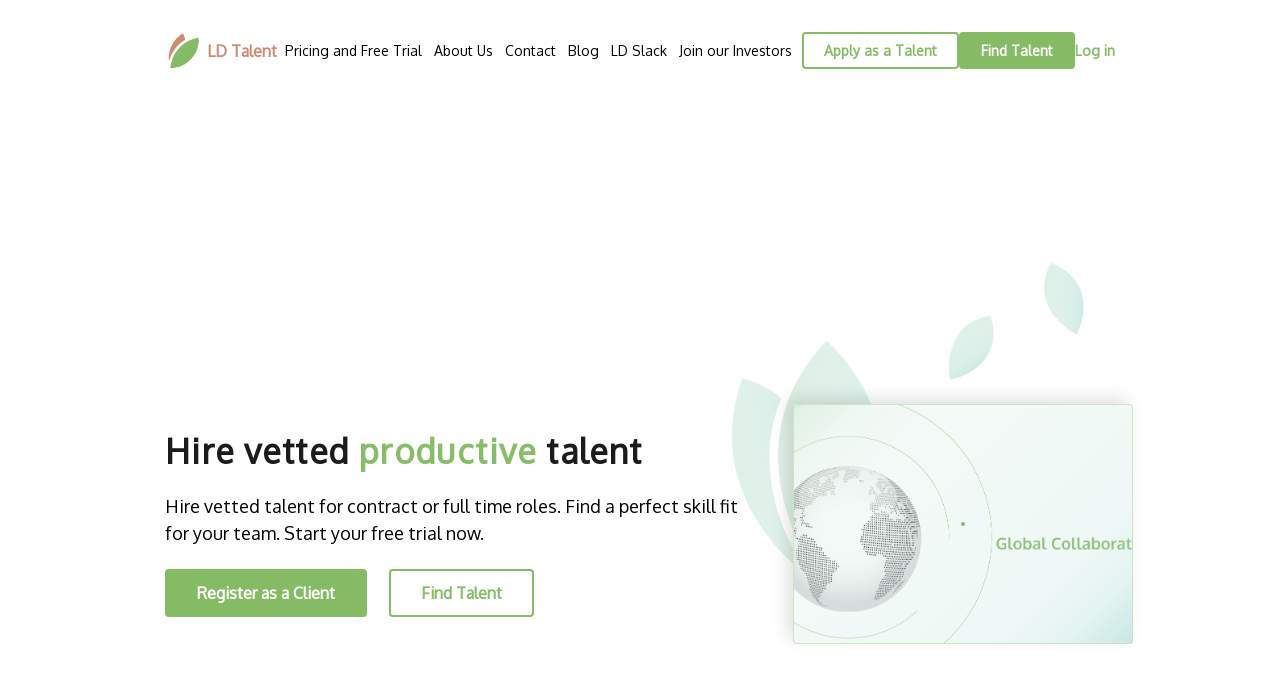

--- FILE ---
content_type: text/html; charset=utf-8
request_url: https://www.ldtalentwork.com/
body_size: 17902
content:
<!DOCTYPE html><html lang="en"><head><meta charset="utf-8"/><meta content="width=device-width, initial-scale=1.0" name="viewport"/><title>LD Talent - Find Diverse Vetted Developers - 5 Hour Trial - Quality Upwork Alternative and Cheaper Turing Alternative - Budget Control and Productivity - Learning Dollars</title><meta content=" LD Talent is a network of diverse vetted developers. You can filter developers by
        rate, skills, location, and experience. Try them for free and enjoy complete budget control. Find python developers,
        react developers, AI engineers, web scraping engineers, tensorflow developers, machine learning engineers, deep
        learning engineers, blockchain developers, and Unity developers. (Learning Dollars)" name="keywords"/><meta content=" LD Talent is a network of diverse vetted developers. You can filter developers by
        rate, skills, location, and experience. Try them for free and enjoy complete budget control. Find python developers,
        react developers, AI engineers, web scraping engineers, tensorflow developers, machine learning engineers, deep
        learning engineers, blockchain developers, and Unity developers. (Learning Dollars)" name="description"/><meta content=" LD Talent - Find Diverse Vetted Developers - Quality Upwork Alternative -
        Cheaper Turing Alternative - Complete Budget Control - Learning Dollars" property="og:title"/><meta content="website" property="og:type"/><meta content=" LD Talent is a network of diverse vetted developers.
        You can filter developers by rate, skills, location, and experience. Try them for free and enjoy complete budget
        control. Find candidates for python, react, AI, scraping, tensorflow, machine learning / deep learning, blockchain,
        and Unity projects.(Learning Dollars)" property="og:description"/><meta content="gobidasu" property="fb:admins"/><meta content="LD Talent" property="site_name"/><meta content="en-US" property="locale"/><meta content=" LD Talent is a network of diverse vetted developers.
        You can filter developers by rate, skills, location, and experience. Try them for free and enjoy complete budget
        control. Find candidates for python, react, AI, scraping, tensorflow, machine learning / deep learning, blockchain,
        and Unity projects. (Learning Dollars)" property="twitter:card"/><meta content=" LD Talent is a network of diverse vetted developers.
        You can filter developers by rate, skills, location, and experience. Try them for free and enjoy complete budget
        control. Find candidates for python, react, AI, scraping, tensorflow, machine learning / deep learning, blockchain,
        and Unity projects. (Learning Dollars)" name="twitter:title"/><meta content=" LD Talent is a network of diverse vetted developers.
        You can filter developers by rate, skills, location, and experience. Try them for free and enjoy complete budget
        control. Find candidates for python, react, AI, scraping, tensorflow, machine learning / deep learning, blockchain,
        and Unity projects. (Learning Dollars)" name="twitter:description"/><link href="/static/ldrest_draj/assets/img/brand/favicon-32x32.png" rel="icon"/><link href="/static/ldrest_draj/assets/img/brand/favicon-32x32.png" rel="apple-touch-icon"/><link href="https://cdn.jsdelivr.net/npm/flatpickr/dist/flatpickr.min.css" rel="stylesheet"/><link href="https://cdn.jsdelivr.net/npm/flatpickr@latest/dist/plugins/monthSelect/style.css" rel="stylesheet"/><link href="https://code.jquery.com/ui/1.10.3/themes/smoothness/jquery-ui.css" rel="stylesheet"/><link href="/static/CACHE/css/output.231e326c759e.css" rel="stylesheet" type="text/css"/><link href="/static/ldrest_draj/assets/theme/lib/bootstrap/css/bootstrap.min.css" rel="stylesheet"/><link href="https://fonts.gstatic.com" rel="preconnect"/><link href="https://fonts.googleapis.com/css2?family=Oxygen&amp;display=swap" rel="stylesheet"/><link href="/static/ldrest_draj/assets/theme/lib/owlcarousel/assets/owl.carousel.min.css" rel="stylesheet"/><link href="/static/ldrest_draj/assets/theme/lib/owlcarousel/assets/owl.theme.default.min.css" rel="stylesheet"/><link href="/static/CACHE/css/output.e09ceea6b607.css" rel="stylesheet" type="text/css"/><script async="" src="https://www.googletagmanager.com/gtag/js?id=UA-80177346-1"></script><script>
      window.dataLayer = window.dataLayer || [];
      function gtag(){dataLayer.push(arguments);}
      gtag('js', new Date());

      // legacy tag, no events being recorded.
      gtag('config', 'UA-80177346-1');
    </script><script>(function (w, d, s, l, i) {
      w[l] = w[l] || []; w[l].push({
        'gtm.start':
          new Date().getTime(), event: 'gtm.js'
        }); var f = d.getElementsByTagName(s)[0],
          j = d.createElement(s), dl = l != 'dataLayer' ? '&l=' + l : ''; j.async = true; j.src=
            'https://www.googletagmanager.com/gtm.js?id=' + i + dl; f.parentNode.insertBefore(j, f);
      })(window, document, 'script', 'dataLayer', 'GTM-52H9K8J');</script><script async="" src="https://www.googletagmanager.com/gtag/js?id=AW-802865348"></script><script>
      window.dataLayer = window.dataLayer || [];
      function gtag(){dataLayer.push(arguments);}
      gtag('js', new Date());

      gtag('config', 'AW-802865348');
    </script><script async="" src="https://www.googletagmanager.com/gtag/js?id=G-M1BVPZN3P6"></script><script>
      window.dataLayer = window.dataLayer || [];
      function gtag(){dataLayer.push(arguments);}
      gtag('js', new Date());

      gtag('config', 'G-M1BVPZN3P6');
    </script><script>
      const gclid = {
          get(){
            let value = sessionStorage.getItem("gclid");
            return value;
          },
          find(){
            let fullpath = location.search;
            let urlparams = new URLSearchParams(fullpath);
            let gclid = urlparams.get('gclid');
            return gclid;
          },
          save(val){
            if(val!=null){
              sessionStorage.setItem("gclid",val);
            }
          }
      }
      const conversionUtils = {
          page(){
            return location.pathname;
          },
          gclid(){
            return gclid.get();
          }
      };

      function gtag_report_conversion(type){
        // send conversion to Analytics.
        // followed docs here https://developers.google.com/analytics/devguides/collection/ga4/event-parameters?sjid=9132247012547572606-EU&client_type=gtag
        gtag('event','conversion',{
          'send_to':'G-M1BVPZN3P6',
          'event_parameters':{
            'conversion_page':conversionUtils.page(),
            'conversion_gclid':conversionUtils.gclid(),
            'conversion_type':type,
          }
        });

        // send conversion to Ads
        // following docs here https://support.google.com/google-ads/answer/6331314
        // and https://support.google.com/google-ads/answer/6331314?sjid=14349567145864375083-EU#zippy=%2Cset-up-conversion-tracking-using-the-google-tag
        // https://support.google.com/google-ads/answer/9962082?hl=en#zippy=%2Cconversion-tracking-using-tags-on-your-website
        gtag('event', 'conversion', {
         'send_to': 'AW-802865348/UI6vCOmokKsBEMSB6_4C',
         'conversion_page':conversionUtils.page(),
          'conversion_gclid':conversionUtils.gclid(),
          'conversion_type':type,
        });
      }
    </script><script type="application/ld+json">
    {
      "@context": "https://schema.org",
      "@type": "Organization",
      "name": "LD Talent",
      "legalName" : "Learning Dollars, Inc.",
      "url": "https://www.ldtalentwork.com/",
      "sameAs": [
        "http://www.facebook.com/ldtalentnetwork",
        "http://www.twitter.com/ldtalentnetwork",
        "https://www.linkedin.com/company/ldtalent"
      ],
      "logo": "https://www.ldtalentwork.com/static/ldrest_draj/assets/img/brand/leaf-1024.png",
      "image": "https://www.ldtalentwork.com/static/ldrest_draj/assets/img/brand/leaf-1024.png",
      "description": "LD Talent is a network of vetted developers, who are financially incentivized to engage in continuous and lifelong learning. (Learning Dollars)",
      "slogan": "No talent churn with learn to earn: hire skilled developers fast!",
      "foundingDate": "2018",
      "numberOfEmployees": "10",
      "aggregateRating": {
        "@type": "AggregateRating",
        "ratingValue": "5",
        "reviewCount": "27",
        "bestRating": "5",
        "worstRating": "4"
      },
      "serviceType": "Software Development",
      "founders": [
        {
          "@type": "Person",
          "name": "Girija Mittagunta"
        },
        {
          "@type": "Person",
          "name": "Gobi Dasu"
        }
      ],
      "address": {
        "@type": "PostalAddress",
        "streetAddress": "10311 Sister Oak Dr",
        "addressLocality": "Verona",
        "addressRegion": "Wisconsin",
        "postalCode": "53593",
        "addressCountry": "USA"
      },
      "contactPoint": {
        "@type": "ContactPoint",
        "contactType": "customer support",
        "email": "info@ldtalentwork.com"
      },
      "keyWords": [
        "Freelancer organization",
        "Remote developer network",
        "Diverse developer network",
        "Software engineer network",
        "Contract developer network",
        "Developer network",
        "Software engineering",
        "Software development",
        "Programming",
        "Coding"]
      ,
      "openingHours": "Mo 08:00-17:00 Tu 08:00-17:00 We 08:00-17:00 Th 08:00-17:00 Fr 08:00-17:00",

      "review": {
        "@type": "Review",
        "author": "Armstrong Muhwezi",
        "reviewRating": {
          "@type": "Rating",
          "ratingValue": "5",
          "bestRating": "5"
        }
      }
    }
    </script><script src="/static/ldrest_draj/assets/theme/lib/jquery/jquery.min.js"></script><script src="/static/ldrest_draj/assets/theme/lib/jquery/jquery-migrate.min.js"></script></head><body class="d-flex flex-column h-100"><nav class="navbar" id="navbar"><div class="container"><a class="navbar__logo" href="/"><img alt="LD Talent logo" class="d-inline-block align-top navbar__img" loading="lazy" src="/static/ldrest_draj/assets/img/brand/leaf-1024.png" width="36px"/><div class="navbar__text">LD Talent</div></a><div class="navbar__ham-container" id="navbar-ham"><a class="icon" href="javascript:void(0);" onclick="hamburgerMenu()"><span class="iconify navbar__icon" data-icon="zmdi:menu" data-inline="false"></span></a></div><div class="navbar__cross-container" id="navbar-cross"><a class="icon" href="javascript:void(0);" onclick="hamburgerMenu()"><span class="iconify navbar__icon" data-icon="maki:cross-11" data-inline="false"></span></a></div><div class="navbar__menu" id="navbar-menu"><ul class="navbar__list"><li class="navbar__list-item"><a class="navbar__link" href="/pricing/">Pricing and Free Trial</a></li><li class="navbar__list-item"><a class="navbar__link" href="/about-us/">About Us</a></li><li class="navbar__list-item"><a class="navbar__link" href="/contact/">Contact</a></li><li class="navbar__list-item"><a class="navbar__link" href="https://blog.ldtalentwork.com" target="_blank">Blog</a></li><li class="navbar__list-item"><a class="navbar__link" href="https://learningdollars.slack.com" target="_blank">LD Slack</a></li><li class="navbar__list-item"><a class="navbar__link" href="https://wefunder.com/ldtalentwork/" target="_blank">Join our Investors</a></li></ul><div class="navbar__list-actions"><div class="navbar__button-group"><a class="btn btn-theme-outline" href="/talent/" type="button">Apply as a Talent</a> <a class="btn btn-theme" href="/client/select_engineers/" type="button">Find Talent</a></div><div><a class="navbar__link-a" href="/login/"><span>Log in</span> <span class="iconify navbar__icon" data-icon="material-symbols:login-rounded" data-inline="false"></span></a></div></div></div></div></nav><div class="modal fade" id="apply-dev"><div class="modal-dialog"><div class="modal-content"><div class="modal-header"><div class="modal__header">Apply as a Developer</div><button class="close" data-dismiss="modal" type="button">×</button></div><div class="modal-body"><div>To join LD Talent, please send your resumé (PDF or DOC only) to <a class="project__value" href="mailto:info@ldtalentwork.com" target="_top">info@ldtalentwork.com</a>.</div></div><div class="modal-header modal-sub-header"><div class="modal__header">After you join LD Talent Network</div></div><div class="modal-body"><div>You will start accepting contract and/or full-time job opportunities in the LD Talent Slack. <a class="project__value" href="/talent-faq/" target="_blank">(more info)</a></div><div>While you are not assigned to a contract or hired for a full-time opportunity, you can choose to learn online and do paid passion projects to grow your skills. You will get paid $40 per skill you learn and project you do. Doing these passion projects will also help you get more and better matches. <a class="project__value" href="/lifelong-learning/" target="_blank">(more info)</a></div></div></div></div></div><div class="modal fade" id="funding"><div class="modal-dialog"><div class="modal-content"><div class="modal-header"><div class="modal__header"><span class="iconify modal__header-icon" data-icon="ant-design:info-circle-outlined" data-inline="false"></span> Funding Information</div><button class="close" data-dismiss="modal" type="button">×</button></div><div class="modal-body modal__body"><div>Invoice funding is handled using FreshBooks. After you fund, it may take a few hours for funds to be processed and added to your balance. Please use the ACH Bank Transfer option on FreshBooks to pay, if at all possible. Thank you.</div><div>Please message us in your ldc channel on Slack to configure your funding information.</div></div></div></div></div><div class="modal fade" id="pop"><div class="modal-dialog"><div class="modal-content"><div class="modal-header"><div class="modal__header"><span id="modalTitle"></span></div><button class="close" data-dismiss="modal" id="closeModal" type="button">×</button></div><div class="modal-body modal__body"><div id="modalBody"></div></div></div></div></div><div class="modal fade" id="confirm"><div class="modal-dialog"><div class="modal-content"><div class="modal-header"><div class="modal__header"><span id="confirmTitle">Title</span></div><button class="close" data-dismiss="modal" type="button">×</button></div><div class="modal-body modal__body"><div id="confirmBody">Body</div><div id="termsCheckboxContainer"><div class="custom-checkbox"><input hidden="" id="toc" name="toc" type="checkbox" value="TOC"/><label for="toc"><span class="custom-checkbox__box" type="checkbox"></span> <span class="custom-checkbox__text">I agree to the <a class="link-green" href="/client-tos/" target="_blank">Terms and Conditions</a>.</span></label><div class="form__error" id="error_client_tos"></div></div><div><button class="btn btn-theme" id="toc_proceed" type="button">Proceed</button></div></div><div id="confirmModalFooter"><div class="modal__button-group"><button class="btn btn-theme-outline" data-dismiss="modal" id="confirmNo" type="button">Cancel</button><button class="btn btn-theme" id="confirmYes" type="button">Yes</button></div></div></div></div></div></div><div class="loader"><div class="loader__spin"></div></div><div class="main-section" id="main_section" style="display:none;"><section><div class="container"><div class="hero"><div class="hero__text"><h1 class="hero__title">Hire vetted <span class="hero__changing-text" id="changing">efficient</span> talent</h1><p class="hero__subtitle">Hire vetted talent for contract or full time roles. Find a perfect skill fit for your team. Start your free trial now.</p><div class="hero__cta-group"><a class="btn btn-theme hero__cta hero__cta-find" href="/register/client/">Register as a Client</a> <a class="btn btn-theme-outline hero__cta hero__cta-apply" href="/client/select_engineers/">Find Talent</a></div></div><div class="hero__image"><div class="hero__video-container"><div class="hero__video"><a class="hero__video-link" id="play-ln"><div class="hero__video-img"><span class="iconify video__icon" data-icon="el:play-alt" data-inline="false"></span></div></a></div></div><img alt="Leaves" class="hero__leaf-image" src="/static/ldrest_draj/assets/img/landing-page/leaves.png"/></div></div><div class="modal fade" id="ld-brand-video"><div class="modal-dialog modal-dialog-centered modal-video"><div class="modal-content modal-content-video"><div class="embed-responsive embed-responsive-16by9" id="load-yt"></div></div></div></div></div></section><section><div class="bg-green"><div class="container landing-page-section"><div class="working"><div class="working__copy"><div class="section-caption section-caption-green">Getting started</div><div class="section-title">Hiring made simple</div><div class="working__item working__item-active working__item-show" data-value="find"><div class="section-subtitle">1.</div><div class="working__description"><div class="section-subtitle">Search and invite vetted talent</div><div class="working__paragraph">Find talent with the skill sets you need. Register to invite them for roles.</div></div></div><div class="working__item" data-value="introduce"><div class="section-subtitle">2.</div><div class="working__description"><div class="section-subtitle">Get introduced immediately</div><div class="working__paragraph">When the talent accepts your invite, you’ll be introduced to them in the LD Slack. You can chat with them and coordinate an interview.</div></div></div><div class="working__item" data-value="hire"><div class="section-subtitle">3.</div><div class="working__description"><div class="section-subtitle">Interview and hire for contract/full-time</div><div class="working__paragraph">Interview the talent to gauge interest, fit, and time estimates. Hire your selections for contract or full-time work.</div></div></div><div class="working__item" data-value="approve"><div class="section-subtitle">4.</div><div class="working__description"><div class="section-subtitle">Only pay for work you are satisfied with</div><div class="working__paragraph">Contract talent track half-hour Slack-based work sessions. These are transparent and efficient. You can review the sessions to ensure you only pay for work you are fully satisfied with.</div></div></div></div></div></div><div class="working__image-container working__find-image"></div></div></section><section><div class="container landing-page-section features"><div class="section-caption section-caption-brown">Unique features</div><div class="section-title">See the future of work</div><div class="features__tabs"><button class="features__tab-item features__tab-item-active" data-index="0" data-rel="vetted-talent"><span class="iconify features__tab-icon" data-icon="bi:people"></span> <span class="features__tab-title">Vetted talent</span></button><button class="features__tab-item" data-index="1" data-rel="free-trial"><span class="iconify features__tab-icon" data-icon="icon-park-outline:timer"></span> <span class="features__tab-title">Free trial</span></button><button class="features__tab-item" data-index="2" data-rel="work-sessions"><span class="iconify features__tab-icon" data-icon="fluent:document-text-clock-20-regular"></span> <span class="features__tab-title">Work sessions</span></button><button class="features__tab-item" data-index="3" data-rel="timeline-scoping"><span class="iconify features__tab-icon" data-icon="ant-design:fund-projection-screen-outlined"></span> <span class="features__tab-title">Timeline scoping</span></button><button class="features__tab-item" data-index="4" data-rel="timezone-diversity"><span class="iconify features__tab-icon" data-icon="subway:world"></span> <span class="features__tab-title">Timezone diversity</span></button></div></div><div class="features__layout container"><div class="features__content"><div class="features__items"><div class="features__item"><div class="features__copy"><div class="features__title section-subtitle"><span class="iconify features__icon" data-icon="bi:people"></span> <span>Diverse vetted talent</span></div><div class="features__description">Talent on LD are the skilled few who pass our tough vetting and training, and consistently perform.</div></div></div><div class="features__item"><div class="features__copy"><div class="features__title section-subtitle"><span class="iconify features__icon" data-icon="icon-park-outline:timer"></span> <span>5-hour free trial</span></div><div class="features__description">Start with a ~5h free trial ($100 credit). Test whether talent fits your needs and meets expectations. See how much you can get done with $100 of LD free credit.</div></div></div><div class="features__item"><div class="features__copy"><div class="features__title section-subtitle"><span class="iconify features__icon" data-icon="fluent:document-text-clock-20-regular"></span> <span>Transparent and efficient work sessions</span></div><div class="features__description">No need to ask “how’s it going?” Talent on LD will show detailed work progress through <a class="features__link" href="https://blog.ldtalentwork.com/2020/03/31/developer-time-tracking-using-slack-beyond-fixed-price-vs-hourly/" target="_blank">half hour Slack work sessions</a>. Only pay for work your satisfied with.</div></div></div><div class="features__item"><div class="features__copy"><div class="features__title section-subtitle"><span class="iconify features__icon" data-icon="ant-design:fund-projection-screen-outlined"></span> <span>Timeline scoping/budgeting</span></div><div class="features__description">Get granular estimates during the <a class="features__link" href="https://www.youtube.com/watch?v=Ize-Gxaalgw&amp;t=113s" target="_blank">interview</a>, confirm speed and estimate fidelity in the free trial, agree on a scoped timeline, and exercise budget control by reviewing work sessions.</div></div></div><div class="features__item"><div class="features__copy"><div class="features__title section-subtitle"><span class="iconify features__icon" data-icon="subway:world"></span> <span>Timezone diversity as a strength</span></div><div class="features__description">The sun never sets on your distributed team. Your team never stops working, you’re always passing the baton, and you can offer your customers support 24 hours a day.</div></div></div></div></div><div class="features__images"><div class="features__image-container" id="vetted-talent"><img alt="Diverse vetted talent profile" class="features__image features__vetted-image" src="/static/ldrest_draj/assets/img/landing-page/diverse.png"/></div><div class="features__image-container" id="free-trial"><img alt="5h free trial" class="features__image features__trial-image" src="/static/ldrest_draj/assets/img/landing-page/freetrial.png"/></div><div class="features__image-container" id="work-sessions"><img alt="Worksessions and approval" class="features__image features__worksession-image" src="/static/ldrest_draj/assets/img/landing-page/worksession.png"/></div><div class="features__image-container" id="timeline-scoping"><img alt="Timeline scoping and budgeting" class="features__image features__timeline-image" src="/static/ldrest_draj/assets/img/landing-page/timeline.png"/></div><div class="features__image-container" id="timezone-diversity"><img alt="Timezone diversity map" class="features__image features__timezone-image" src="/static/ldrest_draj/assets/img/landing-page/timezone.png"/></div></div></div></section><section><div class="bg-gray"><div class="container"><div class="vetting"><div class="vetting__copy landing-page-section"><div class="section-caption section-caption-green">Vetting process</div><div class="section-title">Comprehensive multidimensional vetting</div><ol class="vetting__list"><li class="vetting__list-item"><div class="section-subtitle">Application Screening</div><div class="vetting__paragraph">We recruit talent who are often from established alma maters and who always have strong code samples and technical abilities. We ensure they have multiple experiences leveraging their skillset, and have delivered on real world projects. We cross reference their open source work, professional profiles, and transcripts to confirm their background and abilities.</div></li><li class="vetting__list-item"><div class="section-subtitle">Soft Skills Interview</div><div class="vetting__paragraph">During the interview, our team assesses the talent’s communication, availability, team spirit, creativity, responsibility, empathy, and other soft skills. The people we admit are entrepreneurial and whole-brained, the kind who think outside the box and whom we would personally enjoy working with.</div></li><li class="vetting__list-item"><div class="section-subtitle">Live Technical Interview</div><div class="vetting__paragraph">The interview involves asking detailed questions to evaluate their skills, logical reasoning, knowledge of agile processes, design ability, workflow, output quality, and breadth across diverse technologies. In addition, there are system design walkthroughs, and additional coding or design challenges.</div></li><li class="vetting__list-item"><div class="section-subtitle">Ongoing Performance Evaluation</div><div class="vetting__paragraph">We continuously evaluate their productivity, responsiveness, and growth. In particular, we track their client satisfaction through ratings and commitment to lifelong learning through passion projects completed.</div></li></ol></div><div class="vetting__flow"><div class="vetting__flow-item-list"><div class="vetting__flow-items"><div class="vetting__flow-item">Agile Development Process</div><div class="vetting__flow-item">Productivity</div><div class="vetting__flow-item">Responsiveness</div><div class="vetting__flow-item">Teamwork</div><div class="vetting__flow-item">Software Engineering</div><div class="vetting__flow-item">Logical Thinking</div><div class="vetting__flow-item">Technical Strength</div><div class="vetting__flow-item">Intellectual Merit</div><div class="vetting__flow-item">English Communication</div><div class="vetting__flow-item">System Design</div><div class="vetting__flow-item">Enterprising</div><div class="vetting__flow-item">Divergent Thinking</div><div class="vetting__flow-item">Creativity</div><div class="vetting__flow-item">Design Ability</div><div class="vetting__flow-item">Empathy</div><div class="vetting__flow-item">Project Management Ability</div><div class="vetting__flow-item">Algorithmic Thinking</div><div class="vetting__flow-item">Testing</div><div class="vetting__flow-item">Complex Logic</div><div class="vetting__flow-item">Models</div><div class="vetting__flow-item">Controllers</div><div class="vetting__flow-item">Templates</div><div class="vetting__flow-item">APIs</div><div class="vetting__flow-item">Training Data Models</div><div class="vetting__flow-item">Testing Data Models</div><div class="vetting__flow-item">Code Readability</div><div class="vetting__flow-item">Passion Projects</div><div class="vetting__flow-item">Coding Competency</div></div></div></div></div></div></div></section><section><div class="container landing-page-section"><div class="section-caption section-caption-brown section-title-center">Talent pool</div><div class="section-title section-title-center">Diverse vetted talent</div><div class="owl-carousel owl-theme talent__list"><div class="talent__list-item"><img class="talent__photo" src="https://drive.google.com/thumbnail?id=1vwK_BDw5Kh27_2lJZ7zrK2fIiUWFgC6m"/><a class="talent__link" href="https://www.ldtalentwork.com/freelancer/profile/?erid=pavelg" target="_blank"></a><div class="talent__name">Pavel G</div><div class="talent__role">Software Developer</div></div><div class="talent__list-item"><img class="talent__photo" src="https://drive.google.com/thumbnail?id=1Cr5S_lSzNc4UWx4aohPzWEfBsMq-iL_5"/><a class="talent__link" href="https://www.ldtalentwork.com/freelancer/profile/?erid=cynthiao" target="_blank"></a><div class="talent__name">Cynthia O</div><div class="talent__role">C# Developer</div></div><div class="talent__list-item"><img class="talent__photo" src="https://drive.google.com/thumbnail?id=1NpdAWSePEVH9qquW2w1yMfc1K5bREN6J"/><a class="talent__link" href="https://www.ldtalentwork.com/freelancer/profile/?erid=collinsm" target="_blank"></a><div class="talent__name">Collins M</div><div class="talent__role">Full-stack Developer</div></div><div class="talent__list-item"><img class="talent__photo" src="https://drive.google.com/thumbnail?id=1ZU5LMXbKB9_Dx326M1vae6KGWH1N0GEb"/><a class="talent__link" href="https://www.ldtalentwork.com/freelancer/profile/?erid=yarimal" target="_blank"></a><div class="talent__name">Yarima L</div><div class="talent__role">Software Developer</div></div><div class="talent__list-item"><img class="talent__photo" src="https://drive.google.com/thumbnail?id=1iHA6d1KdWNnIpTqkofF9kblFWdu9JUj8"/><a class="talent__link" href="https://www.ldtalentwork.com/freelancer/profile/?erid=grantg" target="_blank"></a><div class="talent__name">Grant G</div><div class="talent__role">iOS Developer</div></div><div class="talent__list-item"><img class="talent__photo" src="https://drive.google.com/thumbnail?id=1MTwyDmCasI7kxJitxCTwCij6n4rLB3-l"/><a class="talent__link" href="https://www.ldtalentwork.com/freelancer/profile/?erid=blessingm" target="_blank"></a><div class="talent__name">Blessing M</div><div class="talent__role">Full-stack Developer</div></div><div class="talent__list-item"><img class="talent__photo" src="https://drive.google.com/thumbnail?id=1AwPNfZUH5NUwZCz7ltzkMYx4DnFqH-Y4"/><a class="talent__link" href="https://www.ldtalentwork.com/freelancer/profile/?erid=rahult" target="_blank"></a><div class="talent__name">Rahul T</div><div class="talent__role">Data Scientist</div></div><div class="talent__list-item"><img class="talent__photo" src="https://drive.google.com/thumbnail?id=1fGgUo0yvhc-f4qEN3jnOuSgpC1zIvWpu"/><a class="talent__link" href="https://www.ldtalentwork.com/freelancer/profile/?erid=koryc" target="_blank"></a><div class="talent__name">Kory C</div><div class="talent__role">Software Engineer</div></div><div class="talent__list-item"><img class="talent__photo" src="https://drive.google.com/thumbnail?id=1jiTdJ6kUOoCOm0si_MWdkik32EaxNpSy"/><a class="talent__link" href="https://www.ldtalentwork.com/freelancer/profile/?erid=rashikak" target="_blank"></a><div class="talent__name">Rashika K</div><div class="talent__role">Data Scientist</div></div><div class="talent__list-item"><img class="talent__photo" src="https://drive.google.com/thumbnail?id=1gQ2l0y6s-9U9p5oc8Qm-myF0xqJoUn5E"/><a class="talent__link" href="https://www.ldtalentwork.com/freelancer/profile/?erid=noriam" target="_blank"></a><div class="talent__name">Noria M</div><div class="talent__role">UI/UX Designer</div></div><div class="talent__list-item"><img class="talent__photo" src="https://drive.google.com/thumbnail?id=1psL1hfK_XU7W0rRp9aP2WtEpwSkhvMlj"/><a class="talent__link" href="https://www.ldtalentwork.com/freelancer/profile/?erid=bonifaseo" target="_blank"></a><div class="talent__name">Bonifase O</div><div class="talent__role">Full-stack Developer</div></div><div class="talent__list-item"><img class="talent__photo" src="https://drive.google.com/thumbnail?id=1oGzsgsWq2vPG-4HWNFdxSYyl-Juu7JKz"/><a class="talent__link" href="https://www.ldtalentwork.com/freelancer/profile/?erid=divyat" target="_blank"></a><div class="talent__name">Divya T</div><div class="talent__role">Frontend Developer</div></div><div class="talent__list-item"><img class="talent__photo" src="https://drive.google.com/thumbnail?id=1S7fVIePyI98P__58RrRgcBvx9MidKXF0"/><a class="talent__link" href="https://www.ldtalentwork.com/freelancer/profile/?erid=merishnas" target="_blank"></a><div class="talent__name">Merishna S</div><div class="talent__role">ML Engineer</div></div><div class="talent__list-item"><img class="talent__photo" src="https://drive.google.com/thumbnail?id=1Cbfd-BSdTJZC8cpkBmNkOS2m2hRWj5CA"/><a class="talent__link" href="https://www.ldtalentwork.com/freelancer/profile/?erid=jehoshaphata" target="_blank"></a><div class="talent__name">Jehoshaphat A</div><div class="talent__role">Software Engineer</div></div><div class="talent__list-item"><img class="talent__photo" src="https://drive.google.com/thumbnail?id=1Ax8Dnd7tNPzSCGYZP_fB_wKqvJsN74be"/><a class="talent__link" href="https://www.ldtalentwork.com/freelancer/profile/?erid=dylanh" target="_blank"></a><div class="talent__name">Dylan H</div><div class="talent__role">3D Artist &amp; Designer</div></div><div class="talent__list-item"><img class="talent__photo" src="https://drive.google.com/thumbnail?id=1hJW5Uvc7VChMj5OqQw-sOuEH7Bpg5p_l"/><a class="talent__link" href="https://www.ldtalentwork.com/freelancer/profile/?erid=victorian" target="_blank"></a><div class="talent__name">Victoria N</div><div class="talent__role">Product Designer</div></div><div class="talent__list-item"><img class="talent__photo" src="https://drive.google.com/thumbnail?id=1xcsmuaDd93fTxe964vdE17SSMTEXrGI_"/><a class="talent__link" href="https://www.ldtalentwork.com/freelancer/profile/?erid=abhisheks0" target="_blank"></a><div class="talent__name">Abhishek S</div><div class="talent__role">Full-stack Developer</div></div><div class="talent__list-item"><img class="talent__photo" src="https://drive.google.com/thumbnail?id=1Y9JXr-XNeEEgwz1svHQmTckJDXt9a2MB"/><a class="talent__link" href="https://www.ldtalentwork.com/freelancer/profile/?erid=obuae" target="_blank"></a><div class="talent__name">Obua E</div><div class="talent__role">Full-stack Developer</div></div><div class="talent__list-item"><img class="talent__photo" src="https://drive.google.com/thumbnail?id=1rT0IkzWnmE1cla2fhtsXqmKWmvxpc8ms"/><a class="talent__link" href="https://www.ldtalentwork.com/freelancer/profile/?erid=abhinavr" target="_blank"></a><div class="talent__name">Abhinav R</div><div class="talent__role">Full-stack Developer</div></div><div class="talent__list-item"><img class="talent__photo" src="https://drive.google.com/thumbnail?id=1JteT0TsJIXW_IB1zwbszUcDO7yPE7W_W"/><a class="talent__link" href="https://www.ldtalentwork.com/freelancer/profile/?erid=ankurs" target="_blank"></a><div class="talent__name">Ankur S</div><div class="talent__role">.NET Developer</div></div><div class="talent__list-item"><img class="talent__photo" src="https://drive.google.com/thumbnail?id=16d6WtsozokppocdY-aMzN6AR_WvErVoS"/><a class="talent__link" href="https://www.ldtalentwork.com/freelancer/profile/?erid=laurenf" target="_blank"></a><div class="talent__name">Lauren F</div><div class="talent__role">Data Scientist</div></div><div class="talent__list-item"><img class="talent__photo" src="https://drive.google.com/thumbnail?id=1ZjJHMegZ9WXSuJAG_vTHJpR5O27EUJfR"/><a class="talent__link" href="https://www.ldtalentwork.com/freelancer/profile/?erid=anumh" target="_blank"></a><div class="talent__name">Anum H</div><div class="talent__role">UX Designer</div></div></div></div></section><section><div class="bg-green"><div class="container"><div class="stats"><table class="stats__table stats__mobile"><tbody><tr><td class="stats__row"><div class="stats__value">400+</div><div class="stats__title">Talent</div></td><td class="stats__row"><div class="stats__value">300+</div><div class="stats__title">Skills</div></td></tr><tr><td class="stats__row"><div class="stats__value">100+</div><div class="stats__title">Clients</div></td><td class="stats__row"><div class="stats__value">$24/h</div><div class="stats__title">Average rate</div></td></tr><tr><td class="stats__row"><div class="stats__value">2 months</div><div class="stats__title">Average MVP time</div></td><td class="stats__row"><div class="stats__value">2K</div><div class="stats__title">Average MVP cost</div></td></tr><tr><td class="stats__row"><div class="stats__value">85%</div><div class="stats__title">Free trial conversion</div></td><td class="stats__row"><div class="stats__value">24 hours</div><div class="stats__title">Time to hire</div></td></tr><tr><td class="stats__row"><div class="stats__value">90+</div><div class="stats__title">Lifelong learning projects</div></td><td class="stats__row"><div class="stats__value">25+</div><div class="stats__title">Listings by funds/incubators</div></td></tr><tr><td class="stats__row"><div class="stats__value">1/3</div><div class="stats__title">Reduction in hiring cost</div></td><td class="stats__row"><div class="stats__value">1/2</div><div class="stats__title">Reduction in project completion time</div></td></tr></tbody></table><table class="stats__table stats__desktop"><tbody><tr><td class="stats__row"><div class="stats__value">400+</div><div class="stats__title">Talent</div></td><td class="stats__row"><div class="stats__value">300+</div><div class="stats__title">Skills</div></td><td class="stats__row"><div class="stats__value">100+</div><div class="stats__title">Clients</div></td><td class="stats__row"><div class="stats__value">$24/h</div><div class="stats__title">Average rate</div></td></tr><tr><td class="stats__row"><div class="stats__value">2 months</div><div class="stats__title">Average MVP time</div></td><td class="stats__row"><div class="stats__value">2K</div><div class="stats__title">Average MVP cost</div></td><td class="stats__row"><div class="stats__value">85%</div><div class="stats__title">Free trial conversion</div></td><td class="stats__row"><div class="stats__value">24 hours</div><div class="stats__title">Time to hire</div></td></tr><tr><td class="stats__row"><div class="stats__value">90+</div><div class="stats__title">Lifelong learning projects</div></td><td class="stats__row"><div class="stats__value">25+</div><div class="stats__title">Listings by funds/incubators</div></td><td class="stats__row"><div class="stats__value">1/3</div><div class="stats__title">Reduction in hiring cost</div></td><td class="stats__row"><div class="stats__value">1/2</div><div class="stats__title">Reduction in project completion time</div></td></tr></tbody></table></div></div></div></section><section><div class="container landing-page-section"><div class="section-caption section-caption-brown section-title-center">What sets us apart</div><div class="section-title section-title-center">Our culture</div><div class="difference"><div class="difference__left"><div class="difference__item"><div class="difference__icon-container"><span class="iconify difference__icon" data-icon="clarity:lightbulb-line"></span></div><div class="difference__title"><div class="section-subtitle">Vision</div></div><div class="difference__paragraph">We aim to democratize expert engineering and design. Given the rise of <a class="difference__link" href="https://blog.ldtalentwork.com/2020/04/17/100-remote-startup-mantras/" target="_blank">remote distributed teams</a> in the new normal, we envision a future of work where diverse world-class talent and <a class="difference__link" href="https://blog.ldtalentwork.com/2019/11/17/how-to-end-world-poverty-and-racial-power-imbalance-in-1-generation/" target="_blank">global collaborations</a> are core to every industry.</div></div><div class="difference__item"><div class="difference__icon-container"><span class="iconify difference__icon" data-icon="carbon:settings-check"></span></div><div class="difference__title"><div class="section-subtitle">Good value</div></div><div class="difference__paragraph">LD is a high quality, vetted talent network with the pricing model of a marketplace. Our free trial allows you to build trust with talent. We have developed future-of-work affordances like <a class="difference__link" href="https://blog.ldtalentwork.com/2020/03/31/developer-time-tracking-using-slack-beyond-fixed-price-vs-hourly/" target="_blank">slack work sessions</a> that allow you move quickly and cost effectively. If you eventually want to hire talent directly, our platform buyout is reasonable.</div></div></div><div class="difference__right"><div class="difference__item"><div class="difference__icon-container"><span class="iconify difference__icon" data-icon="radix-icons:rocket"></span></div><div class="difference__title"><div class="section-subtitle">Mission</div></div><div class="difference__paragraph">Diversity meets Capitalism: Our mission is to help teams become stronger by encouraging them to drop <a class="difference__link" href="https://blog.ldtalentwork.com/2019/11/17/how-to-end-world-poverty-and-racial-power-imbalance-in-1-generation/" target="_blank">location constraints</a> that unknowingly exclude qualified, motivated, and <a class="difference__link" href="https://blog.ldtalentwork.com/2020/03/31/developer-time-tracking-using-slack-beyond-fixed-price-vs-hourly/" target="_blank">efficient</a> underrepresented people from impactful roles they are perfect for. They are undervalued and overlooked by industry.</div></div><div class="difference__item"><div class="difference__icon-container"><span class="iconify difference__icon" data-icon="gridicons:reblog"></span></div><div class="difference__title"><div class="section-subtitle">Lifelong learning</div></div><div class="difference__paragraph">To fill the high demand for STEM talent, LD financially incentivizes lifelong learning and professional development. LD members learn new skills by doing passion projects, and are compensated when they post them on <a class="difference__link" href="http://blog.ldtalentwork.com" target="_blank">LD Blog</a> for peers to review. Such vibrant activity allows LD to know who knows what and offer you immediate access to the world’s brightest up and coming talent.</div></div></div></div></div></section><section><div class="bg-gray"><div class="container landing-page-section"><div class="section-caption section-caption-green section-title-center">Testimonials</div><div class="section-title section-title-center">What our clients say</div><div class="testimonials"><div class="owl-carousel owl-theme testimonials__list"><div class="testimonials__list-item"><div class="testimonials__text"><div class="testimonials__paragraph"><div class="testimonials__icon-container"><span class="iconify testimonials__icon" data-icon="icon-park-outline:quote"></span></div><div class="testimonials__description"><div class="testimonials__quote">We worked with the talent of LD on SEO for our e-commerce store. We got their help to identify the gaps and optimize our content and images for SEO. They were responsive during our work periods and helped explain the steps and services that we need.</div><a class="testimonials__link" href="https://blog.ldtalentwork.com/2020/12/24/wadler-watches-enjoys-5-hours-of-seo-work/"><span>Read more</span> <span class="iconify arrow-icon" data-icon="cil:arrow-right"></span></a></div></div><div class="testimonials__title">Daniel Osvath</div><div class="testimonials__subtitle">Mentum (Y Combinator)</div></div><div class="testimonials__image-container"><img alt="Mentum logo" class="testimonials__image" src="/static/ldrest_draj/assets/img/landing-page/clients/mentum.png" width="145"/><img alt="Y Combinator logo" class="testimonials__image-incubator" src="/static/ldrest_draj/assets/img/landing-page/clients/yc.png" width="145"/></div></div><div class="testimonials__list-item"><div class="testimonials__text"><div class="testimonials__paragraph"><div class="testimonials__icon-container"><span class="iconify testimonials__icon" data-icon="icon-park-outline:quote"></span></div><div class="testimonials__description"><div class="testimonials__quote">Our LD engineer did excellent work helping us write software to identify AI-enabled companies to invest in at Baidu Ventures.</div><a class="testimonials__link" href="https://blog.ldtalentwork.com/2021/02/25/developer-reflects-on-work-for-baidu-ventures-and-broad-reach-growth-via-ld/"><span>Read more</span> <span class="iconify arrow-icon" data-icon="cil:arrow-right"></span></a></div></div><div class="testimonials__title">AI Investor</div><div class="testimonials__subtitle">Baidu Ventures</div></div><div class="testimonials__image-container"><img alt="Baidu Ventures logo" class="testimonials__image" src="/static/ldrest_draj/assets/img/landing-page/clients/baidu.png" width="145"/></div></div><div class="testimonials__list-item"><div class="testimonials__text"><div class="testimonials__paragraph"><div class="testimonials__icon-container"><span class="iconify testimonials__icon" data-icon="icon-park-outline:quote"></span></div><div class="testimonials__description"><div class="testimonials__quote">On LD we found a full stack software engineer who did really great work for the equipment tracking software we're building at SiteTrace.</div></div></div><div class="testimonials__title">Catherine Jiang</div><div class="testimonials__subtitle">SiteTrace (500 Startups)</div></div><div class="testimonials__image-container"><img alt="Sitetrace logo" class="testimonials__image" src="/static/ldrest_draj/assets/img/landing-page/clients/sitetrace.png" width="145"/><img alt="500 startups logo" class="testimonials__image-incubator" src="/static/ldrest_draj/assets/img/landing-page/clients/500startups.png" width="145"/></div></div><div class="testimonials__list-item"><div class="testimonials__text"><div class="testimonials__paragraph"><div class="testimonials__icon-container"><span class="iconify testimonials__icon" data-icon="icon-park-outline:quote"></span></div><div class="testimonials__description"><div class="testimonials__quote">It was a wonderful experience. We found a good engineer through LD who is making an innovative UX. It is really going to help Infosys customers visualize financial visions and outcomes. I’d like to share the LD Talent service with other teams within and outside Infosys.</div><a class="testimonials__link" href="https://blog.ldtalentwork.com/2019/12/19/infosys-recommends-ld-talent/"><span>Read more</span> <span class="iconify arrow-icon" data-icon="cil:arrow-right"></span></a></div></div><div class="testimonials__title">Swami Sundaresan</div><div class="testimonials__subtitle">Infosys</div></div><div class="testimonials__image-container"><img alt="Infosys logo" class="testimonials__image" src="/static/ldrest_draj/assets/img/landing-page/clients/infosys.png" width="145"/></div></div><div class="testimonials__list-item"><div class="testimonials__text"><div class="testimonials__paragraph"><div class="testimonials__icon-container"><span class="iconify testimonials__icon" data-icon="icon-park-outline:quote"></span></div><div class="testimonials__description"><div class="testimonials__quote">I like that I can see all the skills I can filter by. Super useful. Love what you built with the Slack bot. We even found full time talent on LD.</div></div></div><div class="testimonials__title">Phoebe Yao</div><div class="testimonials__subtitle">Pareto (StartX)</div></div><div class="testimonials__image-container"><img alt="Pareto logo" class="testimonials__image" src="/static/ldrest_draj/assets/img/landing-page/clients/pareto.png" width="145"/><img alt="StartX logo" class="testimonials__image-incubator" src="/static/ldrest_draj/assets/img/landing-page/clients/startx.png" width="145"/></div></div><div class="testimonials__list-item"><div class="testimonials__text"><div class="testimonials__paragraph"><div class="testimonials__icon-container"><span class="iconify testimonials__icon" data-icon="icon-park-outline:quote"></span></div><div class="testimonials__description"><div class="testimonials__quote">I can say that the engineer I worked with at LD Talent did an excellent job, highly efficiently and with a very positive attitude. They were delight to work with. I will not hesitate to use LD Talent again when another project comes up.</div><a class="testimonials__link" href="https://blog.ldtalentwork.com/2018/10/09/how-yale-university-used-learning-dollars-to-build-an-alumni-portal/"><span>Read more</span> <span class="iconify arrow-icon" data-icon="cil:arrow-right"></span></a></div></div><div class="testimonials__title">Wayne Willis</div><div class="testimonials__subtitle">Yale69</div></div><div class="testimonials__image-container"><img alt="Yale logo" class="testimonials__image" src="/static/ldrest_draj/assets/img/landing-page/clients/yale.png" width="145"/></div></div><div class="testimonials__list-item"><div class="testimonials__text"><div class="testimonials__paragraph"><div class="testimonials__icon-container"><span class="iconify testimonials__icon" data-icon="icon-park-outline:quote"></span></div><div class="testimonials__description"><div class="testimonials__quote">I have been happy with my LD experience. I like seeing time logged and seeing my balance update via Slack. Project management thru Asana works just fine for us. One thing we keep in mind as we become pro users of LD’s system is that we should be clear on exactly what we want from each work session.</div><a class="testimonials__link" href="https://blog.ldtalentwork.com/2020/09/25/ld-client-anamiva-creates-tech-driven-personalized-plant-based-products/"><span>Read more</span> <span class="iconify arrow-icon" data-icon="cil:arrow-right"></span></a></div></div><div class="testimonials__title">Samay Devraj</div><div class="testimonials__subtitle">Anamiva</div></div><div class="testimonials__image-container"><img alt="Anamiva logo" class="testimonials__image" src="/static/ldrest_draj/assets/img/landing-page/clients/anamiva.png" width="145"/></div></div><div class="testimonials__list-item"><div class="testimonials__text"><div class="testimonials__paragraph"><div class="testimonials__icon-container"><span class="iconify testimonials__icon" data-icon="icon-park-outline:quote"></span></div><div class="testimonials__description"><div class="testimonials__quote">The most unique aspect of LD was the ease in which we were able to get the work we needed completed. The LD process, including messaging, contracts and billing, made it easy for our team to use the service. And something that I expected would be painful like hiring a software engineer actually ended up being a very fun and affordable experience. I would highly recommend anyone looking for software services in the future to use LD!</div><a class="testimonials__link" href="https://blog.ldtalentwork.com/2018/10/25/stanford-team-sylesh-volla-and-jaebum-lee-hires-ld-engineer-to-build-esl-hunter/"><span>Read more</span> <span class="iconify arrow-icon" data-icon="cil:arrow-right"></span></a></div></div><div class="testimonials__title">Sylesh Volla and Jaebum Lee</div><div class="testimonials__subtitle">ESL Hunter</div></div><div class="testimonials__image-container"><img alt="ESL hunter logo" class="testimonials__image" src="/static/ldrest_draj/assets/img/landing-page/clients/eslhunter.png" width="145"/></div></div><div class="testimonials__list-item"><div class="testimonials__text"><div class="testimonials__paragraph"><div class="testimonials__icon-container"><span class="iconify testimonials__icon" data-icon="icon-park-outline:quote"></span></div><div class="testimonials__description"><div class="testimonials__quote">I had used other talent sourcing platforms before with some success but what I found different and refreshing is the quality of talent pool that has been established by LD. Their passion for identifying the resources with the qualification and skills necessary for each of the disciplines they support shines through as a result of their rigorous vetting process.</div><a class="testimonials__link" href="https://blog.ldtalentwork.com/2021/07/20/bala-ganeshs-cyber-secure-mobile-case-study/"><span>Read more</span> <span class="iconify arrow-icon" data-icon="cil:arrow-right"></span></a></div></div><div class="testimonials__title">Bala Ganesh</div><div class="testimonials__subtitle">Staks</div></div><div class="testimonials__image-container"><img alt="Staks logo" class="testimonials__image" src="/static/ldrest_draj/assets/img/landing-page/clients/staks.png" width="145"/></div></div><div class="testimonials__list-item"><div class="testimonials__text"><div class="testimonials__paragraph"><div class="testimonials__icon-container"><span class="iconify testimonials__icon" data-icon="icon-park-outline:quote"></span></div><div class="testimonials__description"><div class="testimonials__quote">Excellent experience working with engineers from LD to build this mobile app using React Native for iOS and Android.</div><a class="testimonials__link" href="https://blog.ldtalentwork.com/2018/10/24/prof-sridhara-dasu-hires-ld-engineers-to-build-carnatic-music-app-achieves-500-installs-on-google-play/"><span>Read more</span> <span class="iconify arrow-icon" data-icon="cil:arrow-right"></span></a></div></div><div class="testimonials__title">Prof. Sridhara Dasu</div><div class="testimonials__subtitle">UW Madison</div></div><div class="testimonials__image-container"><img alt="UW Madison logo" class="testimonials__image" src="/static/ldrest_draj/assets/img/landing-page/clients/uw.png" width="145"/></div></div><div class="testimonials__list-item"><div class="testimonials__text"><div class="testimonials__paragraph"><div class="testimonials__icon-container"><span class="iconify testimonials__icon" data-icon="icon-park-outline:quote"></span></div><div class="testimonials__description"><div class="testimonials__quote">LD Talent has been a godsend for us as a very small startup. We have connected with some amazing programmers who are all very knowledgeable and hard working. We expect to continue with LD Talent for all of our foreseeable programming needs as a business.</div></div></div><div class="testimonials__title">Ashley Van Cott</div><div class="testimonials__subtitle">Writewise (Startup Chile)</div></div><div class="testimonials__image-container"><img alt="Writewise logo" class="testimonials__image" src="/static/ldrest_draj/assets/img/landing-page/clients/writewise.png" width="145"/><img alt="Startup Chile logo" class="testimonials__image-incubator" src="/static/ldrest_draj/assets/img/landing-page/clients/startupchile.png" width="145"/></div></div><div class="testimonials__list-item"><div class="testimonials__text"><div class="testimonials__paragraph"><div class="testimonials__icon-container"><span class="iconify testimonials__icon" data-icon="icon-park-outline:quote"></span></div><div class="testimonials__description"><div class="testimonials__quote">We were so satisfied with the LD engineer that we decided to pay the buyout fee and hire them directly as our employee. Great that there was a reasonable buyout fee to hire them directly easily.</div></div></div><div class="testimonials__title">Ashkon Farhangi</div><div class="testimonials__subtitle">Blossom</div></div><div class="testimonials__image-container"><img alt="Blossom logo" class="testimonials__image" src="/static/ldrest_draj/assets/img/landing-page/clients/blossom.png" width="145"/></div></div><div class="testimonials__list-item"><div class="testimonials__text"><div class="testimonials__paragraph"><div class="testimonials__icon-container"><span class="iconify testimonials__icon" data-icon="icon-park-outline:quote"></span></div><div class="testimonials__description"><div class="testimonials__quote">The quality that I think makes LD engineers most valuable is their embrace of new technical challenges. While working on the beta version of Doornox, the engineer and I encountered several small bugs and larger technical challenges that the engineer had never programmed before. The engineer quickly researched similar issues using online resources, consulted comparable challenges in his past projects, and used the analysis of careful trial and error in our code to implement quite complex technical features into the website. Our LD engineer has the drive, the technical ability, and the analytical techniques to solve the problem. This quality is by far the highest asset for any programmer.</div><a class="testimonials__link" href="https://blog.ldtalentwork.com/2018/10/24/niki-agrawal-of-santa-clara-university-hires-an-ld-engineer-to-build-doornox/"><span>Read more</span> <span class="iconify arrow-icon" data-icon="cil:arrow-right"></span></a></div></div><div class="testimonials__title">Niki Agrawal</div><div class="testimonials__subtitle">Doornox</div></div><div class="testimonials__image-container"><img alt="Doornox logo" class="testimonials__image" src="/static/ldrest_draj/assets/img/landing-page/clients/doornox.png" width="145"/></div></div><div class="testimonials__list-item"><div class="testimonials__text"><div class="testimonials__paragraph"><div class="testimonials__icon-container"><span class="iconify testimonials__icon" data-icon="icon-park-outline:quote"></span></div><div class="testimonials__description"><div class="testimonials__quote">LD Talent provides the best way I’ve seen to involve top-notch engineers at a moment’s notice. We needed someone who could take a glance at our code and quickly integrate several aspects of our platform. There wasn’t time for a long recruitment process, or for sifting through online proposals. Without LD Talent, we would have struggled to find such a high quality engineer on such a short timeline.</div><a class="testimonials__link" href="https://blog.ldtalentwork.com/2018/10/05/ld-client-liam-mccarty-raises-865k-seed-for-govtech-application-epluribus/"><span>Read more</span> <span class="iconify arrow-icon" data-icon="cil:arrow-right"></span></a></div></div><div class="testimonials__title">Liam McCarty</div><div class="testimonials__subtitle">UnumID</div></div><div class="testimonials__image-container"><img alt="UnumID logo" class="testimonials__image" src="/static/ldrest_draj/assets/img/landing-page/clients/unumid.png" width="145"/></div></div><div class="testimonials__list-item"><div class="testimonials__text"><div class="testimonials__paragraph"><div class="testimonials__icon-container"><span class="iconify testimonials__icon" data-icon="icon-park-outline:quote"></span></div><div class="testimonials__description"><div class="testimonials__quote">Our engineer had good knowledge on cutting edge technologies as well as passion on business. They fully analyzed product requirements and UI mocks provided to them, architected the full stack of software (Django, DB, Cloud instance), and contributed to the core implementation. They also had good project management skills to lead our team members for execution. We would like to recommend LD Talent to the companies that need to build modern web appearance, or bring their business to digital world.</div><a class="testimonials__link" href="https://blog.ldtalentwork.com/2018/10/24/pochang-hsu-scu-mba-and-catherine-fang-pm-linkedin-lecturer-cmu-use-ld-to-build-ecadvisor-for-east-asian-students-applying-to-us-universities/"><span>Read more</span> <span class="iconify arrow-icon" data-icon="cil:arrow-right"></span></a></div></div><div class="testimonials__title">Pochang Hsu and Catherine Fang</div><div class="testimonials__subtitle">ECAdvisor</div></div><div class="testimonials__image-container"><img alt="ECAdvisor logo" class="testimonials__image" src="/static/ldrest_draj/assets/img/landing-page/clients/ecadvisor.png" width="145"/></div></div></div><div><a class="testimonials__link testimonials__link-more" href="https://blog.ldtalentwork.com/category/case-study/" target="_blank"><span>More case studies</span> <span class="iconify arrow-icon" data-icon="cil:arrow-right"></span></a></div><div class="testimonials__scores"><a class="testimonials__score-item" href="http://bit.ly/33EOTTa" target="_blank"><span class="iconify testimonials__score-icon" data-icon="ant-design:star-outlined" data-inline="false"></span> <span class="testimonials__score-number">5/5</span> <span class="testimonials__score-platform">Google</span></a> <a class="testimonials__score-item" href="https://www.facebook.com/ldtalentnetwork/reviews" target="_blank"><span class="iconify testimonials__score-icon" data-icon="ant-design:star-outlined" data-inline="false"></span> <span class="testimonials__score-number">5/5</span> <span class="testimonials__score-platform">Facebook</span></a> <a class="testimonials__score-item" href="https://www.producthunt.com/products/ld-talent" target="_blank"><span class="iconify testimonials__score-icon" data-icon="ant-design:star-outlined" data-inline="false"></span> <span class="testimonials__score-number">5/5</span> <span class="testimonials__score-platform">Product Hunt</span></a></div></div></div></div></section><section><div class="container landing-page-section"><div class="section-caption section-caption-green section-title-center">Blog</div><div class="section-title section-title-center">LD blog and the wealth of learning</div><div class="blog"><div class="blog__item"><div class="blog__image-container"><img alt="Blog post image" class="blog__image" src="https://i1.wp.com/blog.ldtalentwork.com/wp-content/uploads/2019/09/saya_gold_aveune_in_indirapuram_ghaziabad.jpg"/></div><div class="blog__title"><a class="blog__link" href="https://blog.ldtalentwork.com/2019/11/17/how-to-end-world-poverty-and-racial-power-imbalance-in-1-generation/" target="_blank">How to end World Poverty and Racial Power Imbalance in 1 Generation - Industry Driven Educational CCT</a></div><div class="blog__details"><div class="blog__detail-item"><span class="iconify blog__icon" data-icon="bx:bx-calendar"></span> <span class="blog__date">Nov 17, 2019</span></div></div></div><div class="blog__item"><div class="blog__image-container"><img alt="Blog post image" class="blog__image" src="/static/ldrest_draj/assets/img/brand/blog-featured/onepager.png"/></div><div class="blog__title"><a class="blog__link" href="https://blog.ldtalentwork.com/2020/02/24/how-ld-talent-got-listed-as-a-resource-for-portfolio-companies-of-yc-techstars-pear-a16z-and-12-other-funds-we-just-asked/" target="_blank">How LD Talent got listed as a resource for portfolio companies of YC, Techstars, Pear, a16z, and 14 other funds</a></div><div class="blog__details"><div class="blog__detail-item"><span class="iconify blog__icon" data-icon="bx:bx-calendar"></span> <span class="blog__date">Feb 24, 2020</span></div></div></div><div class="blog__item"><div class="blog__image-container"><img alt="Blog post image" class="blog__image" src="/static/ldrest_draj/assets/img/brand/blog-featured/clock.png"/></div><div class="blog__title"><a class="blog__link" href="https://blog.ldtalentwork.com/2020/03/31/developer-time-tracking-using-slack-beyond-fixed-price-vs-hourly/" target="_blank">Developer Time Tracking using Slack – beyond Fixed Price vs Hourly</a></div><div class="blog__details"><div class="blog__detail-item"><span class="iconify blog__icon" data-icon="bx:bx-calendar"></span> <span class="blog__date">Mar 31, 2020</span></div></div></div></div><div class="explore-more"><a class="explore-more__link" href="https://blog.ldtalentwork.com/" target="_blank"><span>Explore more</span> <span class="iconify arrow-icon" data-icon="cil:arrow-right"></span></a></div></div></section><section class="cta-section"><div class="container bg-green cta-container"><div class="cta-section__title">One hiring platform for all your talent and skill needs</div><div class="cta-section__cta"><a class="btn btn-theme hero__cta hero__cta-find" href="/client/select_engineers/">Find Talent</a></div></div><div class="container bg-white cta-white"></div><div class="bg-gray cta-gray"></div></section><section><div class="bg-gray"><div class="container landing-page-section pb-0"><div class="muted-title">Press</div><div class="owl-carousel owl-theme press"><div class="press__item"><a href="https://www.computerscience.org/degrees/masters-software-engineering/" target="_blank"><img alt="Computer science org logo" class="press__image" src="/static/ldrest_draj/assets/img/landing-page/press/csorg.png"/></a></div><div class="press__item"><a href="https://www.thecalifornia.news/fireside-chat-with-gobi-dasu-founder-ld-talent/" target="_blank"><img alt="California news logo" class="press__image" src="/static/ldrest_draj/assets/img/landing-page/press/californianews.png"/></a></div><div class="press__item"><a href="https://blog.codegiant.io/gitlab-vs-github-which-one-is-better-2020-d8ec7fb9542c" target="_blank"><img alt="Code giant logo" class="press__image" src="/static/ldrest_draj/assets/img/landing-page/press/codegiant.png"/></a></div><div class="press__item"><a href="https://epicaudio.app/#/home/details/wsX4NFFT1XoFa4JTtoxi" target="_blank"><img alt="Epic startup logo" class="press__image" src="/static/ldrest_draj/assets/img/landing-page/press/epic-startup.png"/></a></div><div class="press__item"><a href="https://www.podbean.com/media/share/pb-eq9e3-e5ebfe?utm_campaign=au_share_ep" target="_blank"><img alt="Podbean logo" class="press__image" src="/static/ldrest_draj/assets/img/landing-page/press/podbean.png"/></a></div><div class="press__item"><a href="https://pod.casts.io/podcasts/college-matters-alma-matters/episodes/the-stanford-sprint-and-a-jog-gobi-dasu-on-his-ug-and-graduate-experiences" target="_blank"><img alt="Podcasts logo" class="press__image" src="/static/ldrest_draj/assets/img/landing-page/press/podcasts.png"/></a></div><div class="press__item"><a href="https://www.replicon.com/blog/tracking-project-hours-vs-tracking-productivity/" target="_blank"><img alt="Replicon logo" class="press__image" src="/static/ldrest_draj/assets/img/landing-page/press/replicon.png"/></a></div><div class="press__item"><a href="https://cardinalalumni.stanford.edu/get/page/events/details?event_id=34328" target="_blank"><img alt="Stanford alumni logo" class="press__image" src="/static/ldrest_draj/assets/img/landing-page/press/stanfordalumni.png"/></a></div><div class="press__item"><a href="https://solutionsuggest.com/paypal-alternatives/" target="_blank"><img alt="Solution suggest logo" class="press__image" src="/static/ldrest_draj/assets/img/landing-page/press/solution.png"/></a></div><div class="press__item"><a href="https://drive.google.com/file/d/1alxXjd7tNWCze2QSUZy-bXjIO2N5Y_qr/view" target="_blank"><img alt="One golden nugget logo" class="press__image" src="/static/ldrest_draj/assets/img/landing-page/press/golden-nugget.png"/></a></div></div></div></div></section><section><div class="bg-gray"><div class="container landing-page-section"><div class="muted-title">Trusted by companies, labs, and startups</div><div class="owl-carousel owl-theme trusted"><div class="trusted__item"><a href="https://blog.ldtalentwork.com/2019/05/15/northwestern-professor-nabil-alshurafa-and-phd-student-shibo-zhang-commend-ld-talent-engineer/" target="_blank"><img alt="Northwestern logo" class="trusted__image" src="/static/ldrest_draj/assets/img/landing-page/clients/northwestern.svg"/></a></div><div class="trusted__item"><a href="https://blog.ldtalentwork.com/2019/02/04/ashkon-farhangi-stanford-cs-grad/" target="_blank"><img alt="Stanford logo" class="trusted__image" src="/static/ldrest_draj/assets/img/landing-page/clients/stanford.png"/></a></div><div class="trusted__item"><a href="https://blog.ldtalentwork.com/2018/10/09/how-yale-university-used-learning-dollars-to-build-an-alumni-portal/" target="_blank"><img alt="Yale logo" class="trusted__image" src="/static/ldrest_draj/assets/img/landing-page/clients/yale.png"/></a></div><div class="trusted__item"><a href="https://blog.ldtalentwork.com/2018/10/24/prof-sridhara-dasu-hires-ld-engineers-to-build-carnatic-music-app-achieves-500-installs-on-google-play/" target="_blank"><img alt="Wisconsin logo" class="trusted__image" src="/static/ldrest_draj/assets/img/landing-page/clients/uw.png"/></a></div><div class="trusted__item"><a href="https://blog.ldtalentwork.com/2019/02/25/darlene-cavalier-professor-at-arizona-state-university/" target="_blank"><img alt="ASU logo" class="trusted__image" src="/static/ldrest_draj/assets/img/landing-page/clients/asu.png"/></a></div><div class="trusted__item"><a href="https://blog.ldtalentwork.com/2019/12/19/infosys-recommends-ld-talent/" target="_blank"><img alt="Infosys logo" class="trusted__image trusted__image-width" src="/static/ldrest_draj/assets/img/landing-page/clients/infosys.png"/></a></div><div class="trusted__item"><a href="https://blog.ldtalentwork.com/2019/12/11/relationship-banker-tony-correia-recommends-ldt-engineers/" target="_blank"><img alt="Angelinvest logo" class="trusted__image" src="/static/ldrest_draj/assets/img/landing-page/clients/angelinvest.png"/></a></div><div class="trusted__item"><a href="https://blog.ldtalentwork.com/2018/10/24/caleb-kumar-stanford-sts-health-research-hires-ld-engineer-for-citizen-health-project/" target="_blank"><img alt="Citizen logo" class="trusted__image trusted__image-width" src="/static/ldrest_draj/assets/img/landing-page/clients/citizen.png"/></a></div><div class="trusted__item"><a href="https://blog.ldtalentwork.com/2019/05/21/founder-out-of-pear-ventures-commends-ld-talent-engineers/" target="_blank"><img alt="Pear ventures logo" class="trusted__image trusted__image-width" src="/static/ldrest_draj/assets/img/landing-page/clients/pear.png"/></a></div><div class="trusted__item"><a href="https://blog.ldtalentwork.com/2018/10/24/pochang-hsu-scu-mba-and-catherine-fang-pm-linkedin-lecturer-cmu-use-ld-to-build-ecadvisor-for-east-asian-students-applying-to-us-universities/" target="_blank"><img alt="Ecadvisor logo" class="trusted__image trusted__image-width" src="/static/ldrest_draj/assets/img/landing-page/clients/ecadvisor.png"/></a></div><div class="trusted__item"><a href="https://blog.ldtalentwork.com/2018/10/05/ld-client-liam-mccarty-raises-865k-seed-for-govtech-application-epluribus/" target="_blank"><img alt="Unumid logo" class="trusted__image" src="/static/ldrest_draj/assets/img/landing-page/clients/unumid.png"/></a></div><div class="trusted__item"><a href="https://blog.ldtalentwork.com/2018/10/23/ian-carter-of-skidmore-college-reviews-ld-engineer-lilia/" target="_blank"><img alt="Strumclub logo" class="trusted__image trusted__image-width" src="/static/ldrest_draj/assets/img/landing-page/clients/strumclub.png"/></a></div><div class="trusted__item"><a href="https://blog.ldtalentwork.com/2018/10/25/stanford-team-sylesh-volla-and-jaebum-lee-hires-ld-engineer-to-build-esl-hunter/" target="_blank"><img alt="Eslhunter logo" class="trusted__image" src="/static/ldrest_draj/assets/img/landing-page/clients/eslhunter.png"/></a></div><div class="trusted__item"><a href="https://blog.ldtalentwork.com/2018/10/24/estefania-ortiz-stanford-cs-grad-hires-ld-engineer-for-devops-project-test4me/" target="_blank"><img alt="Test4me logo" class="trusted__image trusted__image-width" src="/static/ldrest_draj/assets/img/landing-page/clients/test4me.png"/></a></div><div class="trusted__item"><a href="https://blog.ldtalentwork.com/2018/10/24/niki-agrawal-of-santa-clara-university-hires-an-ld-engineer-to-build-doornox/" target="_blank"><img alt="Doornox logo" class="trusted__image trusted__image-width" src="/static/ldrest_draj/assets/img/landing-page/clients/doornox.png"/></a></div></div></div></div></section><script src="/static/CACHE/js/output.b1ebaf0109c5.js"></script></div><div class="modal fade" id="subscribe-email-modal"><div class="modal-dialog"><div class="modal-content"><div class="modal-header"><div class="modal__header text-green">Subscription successful</div><button class="close" data-dismiss="modal" type="button">×</button></div><div class="modal-body modal__body"><div>Thank you for subscribing using <strong class="text-green" id="subscribed_email"></strong>. Please stay tuned via email for updates.</div></div></div></div></div><footer class="footer mt-auto bg-main flex-shrink-0" id="main-footer"><div class="container footer__body"><div class="row"><div class="col-md-4 col-lg-2 footer__item"><a class="footer__logo" href="/"><div class="footer__img-container"><img alt="LD Talent footer logo" class="d-inline-block align-top footer__img" loading="lazy" src="/static/ldrest_draj/assets/img/brand/leaf-1024-ldtalent.png" width="120px"/></div></a></div><div class="col-md-8 col-lg-10"><div class="row"><div class="col-md-6 col-lg footer__item"><div class="footer__menu-title">About Us</div><ul class="footer__menu-group"><li class="footer__menu-item"><a class="footer__menu-link" href="https://drive.google.com/file/d/1KWiBRzEQEL3vMn_BzrS32TWY-EgFLX8b/view" target="_blank">For VCs and Incubators</a></li><li class="footer__menu-item"><a class="footer__menu-link" href="https://learningdollars.slack.com/" target="_blank">Slack Organization</a></li><li class="footer__menu-item"><a class="footer__menu-link" href="https://www.crunchbase.com/organization/ldtalent" target="_blank">Crunchbase</a></li><li class="footer__menu-item"><a class="footer__menu-link" href="https://medium.com/@ldtalent" target="_blank">Medium</a></li><li class="footer__menu-item"><a class="footer__menu-link" href="https://www.youtube.com/channel/UCKI3Z_aYSIm5PNwT0nqqNNQ/" target="_blank">Youtube</a></li><li class="footer__menu-item"><a class="footer__menu-link" href="https://www.producthunt.com/posts/ld-talent" target="_blank">Product Hunt</a></li><li class="footer__menu-item"><a class="footer__menu-link" href="https://blog.ldtalentwork.com/2019/11/17/how-to-end-world-poverty-and-racial-power-imbalance-in-1-generation" target="_blank">Diversity Statement</a></li></ul></div><div class="col-md-6 col-lg footer__item"><div class="footer__menu-title">Hire</div><ul class="footer__menu-group"><li class="footer__menu-item"><a class="footer__menu-link" href="https://www.ldtalentwork.com/client/select_engineers/?crid=14398">Full Stack Developers</a></li><li class="footer__menu-item"><a class="footer__menu-link" href="/client/select_engineers/React/Angular/">Frontend Developers</a></li><li class="footer__menu-item"><a class="footer__menu-link" href="/client/select_engineers/Django/Nodejs/Firebase/">Backend Developers</a></li><li class="footer__menu-item"><a class="footer__menu-link" href="https://www.ldtalentwork.com/client/select_engineers/?crid=14399">Mobile Developers</a></li><li class="footer__menu-item"><a class="footer__menu-link" href="https://www.ldtalentwork.com/client/select_engineers/?crid=14400">UI / UX Designers</a></li><li class="footer__menu-item"><a class="footer__menu-link" href="/client/select_engineers/Machine%20Learning/Tensorflow/PyTorch/">Machine Learning Experts</a></li><li class="footer__menu-item"><a class="footer__menu-link" href="/client/select_engineers/Deep%20Learning/Tensorflow/PyTorch/">Deep Learning Experts</a></li><li class="footer__menu-item"><a class="footer__menu-link" href="https://www.ldtalentwork.com/client/select_engineers/?crid=14404">Blockchain Experts</a></li><li class="footer__menu-item"><a class="footer__menu-link" href="/client/select_engineers/Virtual%20Reality%20VR/Unity%20Virtual%20Reality%20Design%20and%20Development/Unity%20Augmented%20Reality%20Design%20and%20Development/">VR / AR Experts</a></li><li class="footer__menu-item"><a class="footer__menu-link" href="/client/select_engineers/Unity%20Game%20Design%20and%20Development/Unreal%20Engine%20Game%20Development/3D%20modeling/">Unity Game Developers</a></li><li class="footer__menu-item"><a class="footer__menu-link" href="/client/select_engineers/Wordpress/">Wordpress Developers</a></li><li class="footer__menu-item"><a class="footer__menu-link" href="https://www.ldtalentwork.com/freelancer/profile/?erid=gobid">PM Service</a></li></ul></div><div class="col-md-6 col-lg footer__item"><div class="footer__menu-title">Platform</div><ul class="footer__menu-group"><li class="footer__menu-item"><a class="footer__menu-link" href="/client/all-categories/">All Categories</a></li><li class="footer__menu-item"><a class="footer__menu-link" href="/popular-searches/">Popular Searches</a></li><li class="footer__menu-item"><a class="footer__menu-link" href="/popular_skills/">Popular Skills</a></li><li class="footer__menu-item"><a class="footer__menu-link" href="/talent-supply/">Talent Supply</a></li><li class="footer__menu-item"><a class="footer__menu-link" href="/ventures/">LD Ventures</a></li><li class="footer__menu-item"><a class="footer__menu-link" href="https://docs.google.com/spreadsheets/d/1SRSMemiml-TBihVzscEGa04-AoPYcFR2ZFsp7l_7FIs/edit#gid=1137515308" target="_blank">LD Project Success Canvas</a></li></ul></div><div class="col-md-6 col-lg footer__item"><div class="footer__menu-title">FAQ</div><ul class="footer__menu-group"><li class="footer__menu-item"><a class="footer__menu-link" href="/client-faq/">Client FAQ</a></li><li class="footer__menu-item"><a class="footer__menu-link" href="/talent-faq/">Talent FAQ</a></li><li class="footer__menu-item"><a class="footer__menu-link" href="/hr-guide/">HR Guide for Talent</a></li><li class="footer__menu-item"><a class="footer__menu-link" href="/lifelong-learning/">Github + Blog Projects</a></li></ul></div><div class="col-md-6 col-lg footer__item"><form id="footer__email-form" method="POST" name="SubscribeEmailForm"><input name="csrfmiddlewaretoken" type="hidden" value="76MFDSzD3SUGnqsZR3ivJvHPJfr9ma8uq2JVpAM5hdAP4ghe9qMEvCOxUG1k2uPc"/><div class="footer__menu-title text-nowrap">Keep Up to Date with LD Talent</div><input class="input__box footer__email-input" id="footer_email" name="email" placeholder="Enter your email address." type="email"/><p class="form__error" id="footer_email_error"></p><button class="btn btn-theme-brown" onclick="SubscribeEmail()" type="button">Submit</button></form></div></div></div></div></div><div class="footer__bottom"><div class="container footer__bottom-content"><div class="footer__bottom-socials"><ul class="footer__menu-group footer__menu-inline"><li class="socials__menu-item"><a href="https://www.facebook.com/ldtalentnetwork" target="_blank"><span class="iconify footer__icon" data-icon="entypo-social:facebook-with-circle" data-inline="false"></span></a></li><li class="socials__menu-item"><a href="https://www.linkedin.com/company/ldtalent/" target="_blank"><span class="iconify footer__icon" data-icon="entypo-social:linkedin-with-circle" data-inline="false"></span></a></li><li class="socials__menu-item"><a href="https://twitter.com/ldtalentnetwork" target="_blank"><span class="iconify footer__icon" data-icon="entypo-social:twitter-with-circle" data-inline="false"></span></a></li><li class="socials__menu-item"><a href="https://blog.ldtalentwork.com" target="_blank"><span class="iconify footer__icon wordpress-icon" data-icon="ps:wordpress-alt" data-inline="false"></span></a></li><li class="socials__menu-item"><a href="https://www.youtube.com/channel/UCKI3Z_aYSIm5PNwT0nqqNNQ/" target="_blank"><span class="iconify footer__icon" data-icon="entypo-social:youtube-with-circle" data-inline="false"></span></a></li></ul></div><div class="footer__bottom-copyright"><span class="font-weight-bold">© Copyright LD Talent <span class="copyright_year"></span>. All Rights Reserved.</span></div><div class="footer__bottom-tos"><ul class="footer__menu-group footer__menu-inline"><li class="footer__menu-tos"><a class="footer__menu-link" href="/site-tos/">Site TOS</a></li><li class="footer__menu-tos"><a class="footer__menu-link" href="/client-tos/">Client TOS</a></li><li class="footer__menu-tos"><a class="footer__menu-link" href="/talent-tos/">Talent TOS</a></li><li class="footer__menu-tos"><a class="footer__menu-link" href="/privacy-policy/">Privacy Policy</a></li></ul></div></div></div></footer><script src="/static/CACHE/js/output.e95b370e8e14.js"></script><script src="https://cdnjs.cloudflare.com/ajax/libs/gsap/3.9.1/gsap.min.js"></script><script src="https://cdnjs.cloudflare.com/ajax/libs/gsap/2.0.1/TweenLite.min.js"></script><script src="https://cdnjs.cloudflare.com/ajax/libs/gsap/2.0.1/TimelineMax.min.js"></script><script src="/static/ldrest_draj/assets/app-js/new-js/library/MotionPathPlugin.min.js"></script><script src="/static/ldrest_draj/assets/app-js/new-js/library/jquery.svg3dtagcloud.min.js"></script><script src="https://cdn.jsdelivr.net/npm/flatpickr"></script><script src="https://cdn.jsdelivr.net/npm/flatpickr@latest/dist/plugins/monthSelect/index.js"></script><script src="/static/ldrest_draj/assets/theme/lib/bootstrap/js/bootstrap.bundle.min.js"></script><script src="/static/ldrest_draj/assets/theme/lib/owlcarousel/owl.carousel.min.js"></script><script src="https://code.iconify.design/1/1.0.7/iconify.min.js"></script><script src="https://code.jquery.com/ui/1.10.3/jquery-ui.js"></script><script src="https://cdnjs.cloudflare.com/ajax/libs/lodash.js/4.17.21/lodash.min.js"></script><script src="/static/ldrest_draj/assets/theme/lib/bootstrap/js/bootstrap-tokenfield.min.js"></script><script src="https://assets.calendly.com/assets/external/widget.js" type="text/javascript"></script><script src="/static/CACHE/js/output.93127076b089.js"></script><script src="/static/CACHE/js/output.8815d6613b10.js"></script><script async="" src="https://www.googletagmanager.com/gtag/js?id=UA-80177346-1"></script><script>
    window.dataLayer = window.dataLayer || [];
    function gtag(){dataLayer.push(arguments);}
    gtag('js', new Date());

    gtag('config', 'UA-80177346-1');
  </script><script>(function (w, d, s, l, i) {
    w[l] = w[l] || []; w[l].push({
      'gtm.start':
        new Date().getTime(), event: 'gtm.js'
      }); var f = d.getElementsByTagName(s)[0],
        j = d.createElement(s), dl = l != 'dataLayer' ? '&l=' + l : ''; j.async = true; j.src=
          'https://www.googletagmanager.com/gtm.js?id=' + i + dl; f.parentNode.insertBefore(j, f);
    })(window, document, 'script', 'dataLayer', 'GTM-52H9K8J');</script><noscript><iframe height="0" src="https://www.googletagmanager.com/ns.html?id=GTM-52H9K8J" style="display:none;visibility:hidden" width="0"></iframe></noscript><script id="ze-snippet" src="https://static.zdassets.com/ekr/snippet.js?key=3b0277c9-af38-4046-bb99-04e29e7eacd5"> </script><script id="ze-snippet" src="https://static.zdassets.com/ekr/snippet.js?key=3b0277c9-af38-4046-bb99-04e29e7eacd5"> </script><script>
const zEgTagger = {
    counted: null,
    load() {
        this.counted = localStorage.getItem("ze_counted");
    },
    is_talent(){
      const pageUrl = window.location.href; // Get the current page URL
      const regex = /\/talent\/$/;
      return regex.test(pageUrl);
    },
    track() {
        if (this.counted === null) {
          if(!this.is_talent()){
            gtag_report_conversion('zendesk');
          }
            this.counted = "counted";
            localStorage.setItem("ze_counted", this.counted); // Update localStorage
        }
    }
};
zEgTagger.load();

document.addEventListener("DOMContentLoaded",()=>{
  // locate gclid and save it. 
  gclid.save(gclid.find())

  // zendesk + gtag for conversion.
  // Docs reference https://developer.zendesk.com/api-reference/widget/core/#on-userevent
  zE('webWidget:on', 'userEvent',(event)=>{
    if(event.action=="Chat Served by Operator"){
      zEgTagger.track();
    }
  });
  // calendly + gtag for conversion.
  // detect if event from postMessage is from calendly.
  // Docs reference https://help.calendly.com/hc/en-us/articles/223147027?tab=advanced#6
  function isCalendlyEvent(e) {
    return e.origin === "https://calendly.com" && e.data.event && e.data.event.indexOf("calendly.") === 0;
  };
  // register conversion if event is from calendly and is event_scheduled.
  window.addEventListener("message",(e)=>{
    if(isCalendlyEvent(e)) {
      if(e.data.event == "calendly.event_scheduled"){
        gtag_report_conversion('calendly');
      }
    }
  });
})

</script><noscript><iframe height="0" src="https://www.googletagmanager.com/ns.html?id=GTM-52H9K8J" style="display:none;visibility:hidden" width="0"></iframe></noscript></body></html>

--- FILE ---
content_type: image/svg+xml
request_url: https://www.ldtalentwork.com/static/ldrest_draj/assets/img/landing-page/clients/northwestern.svg
body_size: 43795
content:
<svg id="Layer_1" xmlns="http://www.w3.org/2000/svg" viewBox="0 0 820.3 197.8" width="2500" height="603"><style>.st0{fill:#4f2984}</style><path class="st0" d="M247.4 21.4V24l6.5 7.4V82l-8.8 2.5v2.9h24v-3l-7.6-2-1.9-2.3V37.9l42 50h3.7V27.8l8.9-2.7v-3.2h-24.3v3.6l7.7 1.9 1.9 2.4v40-.1h-.5l-40.8-48.3zM337.4 88.5c-11.9 0-23.2-7.6-23.2-23.8 0-16.1 12.1-24.2 23.2-24.2 11.7 0 23.4 7.3 23.4 23.4 0 15.5-12.4 24.6-23.4 24.6zm14.2-23.2c0-11.1-6-20.5-15.5-20.5-8.5 0-12.8 7.4-12.8 18.5s5.3 20.8 15.3 20.8c8.6 0 13-7.7 13-18.8zM480.3 60.5c0-11.1-6.2-13.3-13.5-13.3-6.1 0-10.1 4.6-10.1 4.6v28.5l1.9 2.4 6.4 2.2v2.5h-23v-2.6l6.5-2.5V34.6c0-8.6-2.2-11-6.9-11v-2.3l14.6-4.9h1s-.5 10.2-.5 17.8V48s9.5-7.6 16-7.6c8.1 0 15.6 3.4 15.6 15.3v24.5l1.9 2.4 6.4 2.2v2.5h-23v-2.6l6.3-2.4.4-21.8zM573.7 62c0 13.8 7.8 19.5 16.7 19.5 5.5 0 12.2-2.3 12.2-2.3l1 1.9c-2.4 2.4-9 7.4-17.3 7.4-11.3 0-21.4-8.4-21.4-23.8 0-14 9.7-24.2 21.8-24.2 9.4 0 16.7 5.6 16.7 16.3 0 2.8-.5 5.2-.5 5.2h-29.2zm14.6-3.7c4.7-.2 6.4-1.1 6.4-5.9 0-4.2-3-7.3-9.3-7.3-6.6 0-11.7 5.8-11.7 13.8l14.6-.6zM614.3 86.7c-.7-.3-2.5-1.3-2.6-3.4l-.6-9.4h4.4c1.2 6.4 5.5 10.6 11.2 10.6s8-3 8-6.9c0-3.8-3.1-5.7-6.8-7.7l-5-2.6c-7.2-3.7-10.8-6.6-10.8-13.8 0-8.9 6.4-13.2 16.4-13.2 7 0 12.5 2.7 12.5 2.7l-1.3 11.6h-4.1c0-7.2-3-9.9-9-9.9-4.1 0-7.8 1.6-7.8 5.5 0 3.2 1.3 4.6 9.1 8.6l4.5 2.3c8.1 4.2 10.4 7.6 10.4 14.3 0 8.1-8.1 13-16 13-5.2.1-9.7-.5-12.5-1.7zM692 62c0 13.8 7.8 19.5 16.7 19.5 5.5 0 12.2-2.3 12.2-2.3l1 1.9c-2.4 2.4-9 7.4-17.3 7.4-11.3 0-21.4-8.4-21.4-23.8 0-14 9.7-24.2 21.8-24.2 9.4 0 16.7 5.6 16.7 16.3 0 2.8-.5 5.2-.5 5.2H692zm14.6-3.7c4.7-.2 6.4-1.1 6.4-5.9 0-4.2-3-7.3-9.3-7.3-6.6 0-11.7 5.8-11.7 13.8l14.6-.6zM813.8 82.7l-1.9-2.4.1-25c0-11.6-7.5-14.8-15.2-14.8-6.5 0-15.7 7.6-15.7 7.6 0-4.2.2-7.9.2-7.9h-.8l-14.4 5.2v2.4c5.5 0 7 4.9 7 13.9v20.8l-6.5 2.5v2.6h22.7l.2-2.5-6.4-2.2-1.9-2.4V52.1s3.5-4.7 9.7-4.7c6.4 0 13.1 2.3 13.1 13.3l-.3 22-6.3 2.4v2.6h22.7l.2-2.5-6.5-2.5zM539.2 87.9l-10.6-29.4-12.1 29.4h-4.2l-11.9-36.3c-1.7-4.6-2.6-7.2-5.8-7.2v-2.8h19.5v2.8l-5.9 2 8.9 30.1 7.8-18.8 1.8-4.8-2.7-7.7-3.4-.8v-2.8h18.9v3l-6 1.8 10 30.1 10.4-29.9-6.7-2.4v-2.6h17.7v2.8c-4.1.5-6 1.6-9.2 9.7l-11.9 33.8h-4.6zM436.5 80.6s-2.8 1.8-6.9 1.8c-4.5 0-8.5-2.5-8.4-8.6l.4-25.9h14.7l.2-1.6 1-8.1-1.9-.3-1.4 3.1-.8.7-11.6.3h-.1V30.3l-5.7 1-2.5 11.2-8.1.8v3.9c4.5 0 8.1.4 8.1 4.6 0 4.3-.4 17.6-.4 23 0 10.1 3.9 13.9 10.3 13.9 5.5 0 10.1-2.3 14.2-5.6l-1.1-2.5zM678.7 80.6s-2.8 1.8-6.9 1.8c-4.5 0-8.5-2.5-8.4-8.6l.4-25.9h14.6l.2-1.6 1-8.1-1.9-.3-1.4 3.1-.8.7-11.6.3V30.3l-5.7 1-2.5 11.2-8.1.8v3.9c4.5 0 8.1.4 8.1 4.6 0 4.3-.4 17.6-.4 23 0 10.1 3.9 13.9 10.3 13.9 5.5 0 10.1-2.3 14.2-5.6l-1.1-2.5zM399.7 41c-.1 0-1.7-.6-4.9-.6-6.9 0-14.1 10.9-14.1 10.9 0-6 .2-11.2.2-11.2h-.8L366 45.3v2.4c5.3 0 7 4.8 7 13.1v21.6l-6.5 2.5v2.6h22.7V85l-6.4-2.2-1.9-2.4V59.2c0-6.5 5.1-10.2 10.7-10.2 1.1 0 2.3.3 3.3.6l1.5 2.3 1.8.1 1.5-11zM761.5 41c-.1 0-1.7-.6-4.9-.6-6.9 0-14.2 10.9-14.2 10.9 0-6 .2-11.2.2-11.2h-.8l-14.1 5.2v2.4c5.3 0 7 4.8 7 13.1v21.6l-6.5 2.5v2.6h22.7V85l-6.4-2.2-1.9-2.4V59.2c0-6.5 5.1-10.2 10.7-10.2 1.1 0 2.3.3 3.3.6l1.5 2.3 1.9.2 1.5-11.1z"/><g><path class="st0" d="M453.1 149.2c0 13.8 7.8 19.5 16.7 19.5 5.5 0 12.2-2.3 12.2-2.3l1 1.9c-2.4 2.4-9 7.4-17.3 7.4-11.3 0-21.4-8.4-21.4-23.8 0-14 9.7-24.2 21.8-24.2 9.4 0 16.7 5.6 16.7 16.3 0 2.8-.5 5.2-.5 5.2h-29.2zm14.5-3.7c4.7-.2 6.4-1.1 6.4-5.9 0-4.2-3-7.3-9.3-7.3-6.6 0-11.7 5.8-11.7 13.8l14.6-.6zM386 167.5l1.9 2.4 6.4 2.2-.2 2.5h-22.5V172l6.5-2.5V147c0-9.1-1.8-12.2-7.1-12.2v-2.4l14.4-5.2h.8s-.3 6.8-.3 14l.1 26.3zM416.8 128.8v2.6l-6.6 2.2 11 30 11.4-29.8-6.9-2.4v-2.6h17.5v2.8c-2.6 0-5.7 1.3-9.2 9.7l-12.5 33.8h-4.7L403 138.8c-2.2-5.2-4.7-7.2-7.8-7.2v-2.8h21.6zM532.9 173.9c-.7-.3-2.5-1.3-2.6-3.4l-.6-9.4h4.4c1.2 6.4 5.5 10.6 11.2 10.6s8-3 8-6.9c0-3.8-3.1-5.7-6.8-7.7l-5-2.6c-7.2-3.7-10.8-6.6-10.8-13.8 0-8.9 6.4-13.2 16.4-13.2 7 0 12.5 2.7 12.5 2.7l-1.3 11.6h-4.1c0-7.2-3-9.9-9-9.9-4.1 0-7.8 1.6-7.8 5.5 0 3.2 1.3 4.6 9.1 8.6l4.5 2.3c8.1 4.2 10.4 7.6 10.4 14.4 0 8.1-8.1 13-16 13-5.2 0-9.6-.6-12.5-1.8zM635.8 138.8c-2.3-5.2-4.7-7.2-7.8-7.2v-2.8h21.4v2.6l-6.6 2.2 11.4 30 10.4-29.8-6.9-2.4v-2.6h18.4v2.8c-2.6 0-6.2 1.3-9.4 9.7l-11.5 31.5c-6.4 16.8-14.2 25.7-26.1 25l-1.2-9.7s2.7.7 7.6.3c5.7-.4 11.3-6.2 13.7-13.8l-13.4-35.8zM360.2 169.9l-1.9-2.4.1-25c0-11.6-7.5-14.8-15.2-14.8-6.5 0-15.7 7.6-15.7 7.6 0-4.2.2-7.9.2-7.9h-.8l-14.4 5.2v2.4c5.5 0 7 4.9 7 13.9v20.8l-6.5 2.5v2.6h22.7l.2-2.5-6.4-2.2-1.9-2.4v-28.4s3.5-4.7 9.7-4.7c6.4 0 13.1 2.3 13.1 13.3l-.3 22-6.3 2.4v2.6h22.7l.2-2.5-6.5-2.5zM624.3 167.8s-2.8 1.8-6.9 1.8c-4.5 0-8.5-2.5-8.4-8.6l.4-25.9h12.5l.2-1.6 1-8.1-1.9-.3-1.4 3.1-.8.7-9.5.5v-11.8l-5.7 1-2.5 11.2-8.1.8v3.9c4.5 0 8.1.4 8.1 4.6s-.4 17.6-.4 23c0 10.1 3.9 13.9 10.3 13.9 5.5 0 10.1-2.3 14.2-5.6l-1.1-2.6zM524.1 128.2c-.1 0-1.7-.6-4.9-.6-6.9 0-14.1 10.9-14.1 10.9 0-6 .2-11.2.2-11.2h-.8l-14.1 5.2v2.4c5.3 0 7 4.8 7 13.1v21.6l-6.5 2.5v2.6h22.7v-2.5l-6.4-2.2-1.9-2.4v-21.2c0-6.5 5.1-10.2 10.7-10.2 1.1 0 2.3.3 3.3.6l1.5 2.3 1.9.2 1.4-11.1zM381.9 119.8c-1.1 0-6.2-5.6-6.2-6.7 0-1 5-6.7 6.2-6.7 1.3 0 6.2 5.7 6.2 6.7s-5.1 6.7-6.2 6.7zM583.9 167.5l1.9 2.4 6.4 2.2-.2 2.5h-22.5V172l6.5-2.5V147c0-9.1-1.8-12.2-7.1-12.2v-2.4l14.5-5.2h.8s-.3 6.8-.3 14v26.3zM302.6 152.6c0 17.1-12.2 22.8-23.9 22.8-17.5 0-24.7-8.2-24.7-23.5v-28.8c0-8.4-2.3-10.3-8.9-10.6v-3.3h27v3l-9.2 2.9v32.5c0 19.6 7.9 22.5 16.9 22.5 9.4 0 16.5-4.4 16.5-20.3v-34.6l-8.9-2.7v-3.1h23.8v3.5l-6.7 1.1-1.9 2.4v36.2zM579.8 119.8c-1.1 0-6.2-5.6-6.2-6.7 0-1 5-6.7 6.2-6.7 1.3 0 6.2 5.7 6.2 6.7s-5.1 6.7-6.2 6.7z"/></g><g><path class="st0" d="M111.8 123.3l9.3 12.3-6-12.1c1.6 0 3.1-.2 4.4-.4l8.2 7.4-5.3-7.9c.3-.1.4-.1.4-.1l-.2-.8s-.3.1-.7.2c-.7.2-1.8.4-3.2.6-1.2.1-2.5.3-3.9.3h-.1c-1.2 0-2.5-.1-3.6-.3-.6-.1-1.2-.3-1.7-.4-.2-.1-.4-.1-.5-.2-1.1-.3-2.4-.5-3.8-.5h-1c-1.3.1-2.6.3-3.8.6-.2.1-.5.2-.7.3-.3.1-.6.3-.8.4-.8-.5-1.8-.8-3-1-.2 0-.4-.1-.6-.1-.9-.1-1.8-.2-2.7-.2h-1.1c-.3 0-.6.1-.9.1-.8.1-1.6.3-2.3.5-.6.2-1.2.3-1.8.4-.8.1-1.7.2-2.6.3h-.7c-.9 0-1.8-.1-2.6-.1-1.1-.1-2.1-.2-3-.4-1.2-.2-2.2-.4-2.8-.6-.4-.1-.6-.2-.6-.2l-.2.8s.1 0 .2.1l-6.6 7.2 9.1-6.7c1 .2 2.2.4 3.5.5L74 134.7l9.2-11.3c1 0 2-.1 3-.2l-4.8 15.4 8.8-16.3c.4-.1.9-.1 1.3-.2l-2.2 19 5.9-18.9c.3 0 .6.1.9.2l1.5 19.7 2.1-18.9c.3-.2.7-.3 1-.4l5.1 18.7-1.5-19.3h1.1l8.4 17.1-4.6-16.6c.8.3 1.7.5 2.6.6z"/></g><g><path class="st0" d="M166.4 97.8c0-37.8-30.6-68.4-68.4-68.4S29.6 60 29.6 97.8s30.6 68.4 68.4 68.4c37.8.1 68.4-30.6 68.4-68.4zM98 164.6c-18.4 0-35.1-7.5-47.2-19.6-12.1-12-19.6-28.7-19.6-47.2 0-18.4 7.5-35.1 19.6-47.2S79.6 31 98 31c18.4 0 35.1 7.5 47.2 19.6s19.6 28.8 19.6 47.2c0 18.4-7.5 35.1-19.6 47.2s-28.8 19.6-47.2 19.6z"/><path class="st0" d="M98.2 0C44 0 0 44 0 98.2s44 98.2 98.2 98.2 98.2-44 98.2-98.2S152.5 0 98.2 0zm67.1 165.4c-17.2 17.2-40.9 27.8-67.1 27.8s-49.9-10.6-67.1-27.8S3.3 124.5 3.3 98.3s10.6-49.9 27.8-67.1S72 3.3 98.2 3.3s49.9 10.6 67.1 27.8c17.2 17.2 27.8 40.9 27.8 67.1 0 26.3-10.6 50-27.8 67.2z"/><path class="st0" d="M145.5 98.3c0-26.3-21.3-47.7-47.7-47.7-26.3 0-47.7 21.3-47.7 47.7 0 26.3 21.3 47.7 47.7 47.7 26.3-.1 47.7-21.4 47.7-47.7zm-47.7 46c-12.7 0-24.2-5.2-32.6-13.5-8.3-8.3-13.5-19.8-13.5-32.5s5.2-24.2 13.5-32.5S85 52.3 97.8 52.3c12.7 0 24.2 5.1 32.5 13.5 8.3 8.3 13.5 19.8 13.5 32.5s-5.2 24.2-13.5 32.5-19.8 13.5-32.5 13.5z"/><path class="st0" d="M120.9 120.4c-1 .2-2.3.4-3.9.6-.7.1-1.5.1-2.2.1h-.9c-1.5-.1-3-.3-4.4-.7h-.2c-.3-.1-.7-.2-1-.3-1-.2-2.2-.3-3.3-.3h-1.1c-1.5.1-2.9.3-4.1.7h-.1c-.4.1-.7.3-1.1.5-1.5-.9-4-1.3-6.3-1.3h-1.1c-1.2.1-2.4.3-3.3.6-.4.1-.8.3-1.3.3-.5.1-1.1.2-1.7.3-.7.1-1.4.1-2.2.1-.6 0-1.2 0-1.8-.1-.6 0-1.3-.1-1.9-.2-.9-.1-1.8-.2-2.6-.4-.3-.1-.6-.1-.9-.2-1.2-.2-1.9-.4-1.9-.4l-.2.8s.6.2 1.5.4c.8.2 1.9.4 3.2.6l2.4.3c.7.1 1.5.1 2.2.1h1.4c.7 0 1.4-.1 2.1-.3.6-.1 1.2-.3 1.8-.5.7-.2 1.6-.4 2.5-.5h1.6c1 0 2 .1 3 .3h.2c1.1.2 2.1.6 2.8 1l.2.2.2-.2c.2-.1.4-.3.7-.4.1-.1.3-.1.4-.2 1.1-.4 2.5-.7 3.9-.7h1c1.3 0 2.6.2 3.6.4.2.1.4.1.5.1.4.1.8.3 1.2.4 1.3.3 2.6.4 4 .5h.5c1.1 0 2.1-.1 3-.2 1.5-.2 2.7-.4 3.6-.6.7-.2 1.1-.3 1.2-.3l-.2-.8c.4 0-.1.1-1 .3zM83 150.4s.2 1.3 1 2c1.6 1.3 3.4 1.6 3.4 1.6s.1-1.4-2.1-2.7c-1.8-1-2.3-.9-2.3-.9zM78 149.2s.1 1.3.9 2c1.5 1.4 3.3 1.7 3.3 1.7s.2-1.3-1.9-2.7c-1.8-1.1-2.3-1-2.3-1zM72.7 147.3s0 1.3.8 2c1.4 1.4 3.2 1.8 3.2 1.8s.2-1.3-1.7-2.8c-1.7-1.1-2.3-1-2.3-1zM67.4 144.5s-.1 1.3.5 2.1c1.3 1.5 3 2 3 2s.4-1.3-1.4-2.8c-1.6-1.4-2.1-1.3-2.1-1.3zM87.9 151.8s.4 1.3 1.3 1.9c1.8 1.2 3.6 1.2 3.6 1.2s-.2-1.4-2.5-2.4c-1.9-.9-2.4-.7-2.4-.7zM78.3 153.6c-2.7-.1-3.9 1-3.9 1s1.5.7 3.9.5c1.3-.1 2.6-1 2.6-1s-.3-.4-2.6-.5zM83.9 155.1c-2.7-.1-3.8.9-3.8.9s1.6.8 3.9.6c1.3-.1 2.4-1 2.4-1s-.2-.4-2.5-.5zM90.1 156.1c-2.7 0-3.9 1.1-3.9 1.1s1.6.7 3.9.4c1.3-.2 2.5-1.1 2.5-1.1s-.2-.3-2.5-.4z"/><path class="st0" d="M132.9 144.3c-1.4.6-1.9 1.3-2.1 1.8-10.8 5.9-21.1 8.9-30.3 9.2l-1.2.2c.4-.8 1.4-2.2.3-2.5s-1.8 2.4-1.3 2.6h-.1c-.2-1.1-.6-3.5-1.1-2.3-.1.4-1.9.3.1 2.2-13.9-.6-23.4-4.7-31.3-9.1-.2-.5-.7-1.2-2.1-1.8-1.9-.8-2.4-.5-2.4-.5s.2 1.2 1.2 1.8c1.2.7 2.4.9 3.1 1 8 4.4 17.7 8.6 31.9 9.2-.2.7-1.9 1.8-.7 2 1.7.3 1.5-1.8 2.3-1s.6 1.1 1.2.8c.5-.3-.2-1.4-.9-1.9l1.3-.2c9.3-.3 19.7-3.3 30.6-9.3.6-.1 1.9-.2 3.1-1 .9-.6 1.1-1.8 1.1-1.8s-.8-.2-2.7.6zM72.1 151.6c-2.1.2-2.4.7-2.4.7s.8 1 1.9 1c2 .1 3.6-.8 3.6-.8s-.7-1.1-3.1-.9zM67 149c-2.1-.2-2.5.2-2.5.2s.6 1.1 1.6 1.4c1.9.5 3.6-.1 3.6-.1s-.3-1.3-2.7-1.5z"/><path class="st0" d="M109.2 153.6s1.8-.2 3.5-1.5c.9-.7 1.1-2 1.1-2s-.5-.2-2.4.9c-2.3 1.2-2.2 2.6-2.2 2.6zM114.3 152.3s1.8-.3 3.3-1.6c.8-.7.9-2 .9-2s-.5-.1-2.3 1c-2 1.3-1.9 2.6-1.9 2.6zM119.8 150.7s1.8-.3 3.3-1.7c.8-.8.8-2 .8-2s-.6-.1-2.3 1.1c-2 1.2-1.8 2.6-1.8 2.6zM127.1 145.5c-1.9 1.5-1.5 2.8-1.5 2.8s1.8-.5 3.1-2c.7-.8.6-2.1.6-2.1s-.6 0-2.2 1.3zM103.5 154.7s1.8 0 3.6-1.1c1-.6 1.4-1.9 1.4-1.9s-.5-.2-2.5.6c-2.3 1-2.5 2.4-2.5 2.4zM115.6 153.7s1.3.9 2.6 1.1c2.4.3 3.9-.4 3.9-.4s-1.2-1.1-3.9-1.1c-2.3 0-2.6.4-2.6.4zM112.3 155c-2.3.1-2.6.4-2.6.4s1.2.9 2.4 1c2.3.2 3.9-.5 3.9-.5s-1-1-3.7-.9zM103.3 156.3s1.2 1 2.5 1.1c2.3.4 3.9-.3 3.9-.3s-1.1-1.1-3.8-1.2c-2.3.1-2.6.4-2.6.4zM124.2 151c-2.4.2-2.9 1.4-2.9 1.4s1.7.6 3.7.1c1.1-.3 1.7-1.3 1.7-1.3s-.4-.3-2.5-.2zM129.3 148.4c-2.4.1-2.9 1.4-2.9 1.4s1.7.6 3.6.2c1-.2 1.7-1.3 1.7-1.3s-.3-.4-2.4-.3zM41.5 145.3c-.6-.8-.9-1.4-1.2-1.8-.1-.1-.2-.2-.3-.2-.2 0-.2.1-.3.1-.1.1-.2.2-.2.3 0 .4.5.8.4 1.3 0 .3-.1.6-.6.9l-7.1 5.1c-.1.1-.1.1-.2.1 0-.1.1-.3.1-.4l3-13.5c.1-.3.1-.5.1-.7s0-.3-.1-.5c-.1-.1-.2-.1-.3-.1-.3 0-.5.2-.9.5l-10.1 7.2c-.3.2-.6.3-.8.3-.4 0-.6-.4-1.1-.4-.1 0-.2 0-.3.1s-.2.2-.2.3c0 .1 0 .2.1.3.3.4.9 1.1 1.3 1.7.4.5.7 1.1 1.1 1.6.1.1.2.2.3.2s.2 0 .2-.1c.1-.1.2-.3.2-.4 0-.5-.4-.9-.4-1.6 0-.5.2-1 1-1.6l7.1-5.1-3.3 14.9c0 .1-.1.3-.1.6 0 .1 0 .2.1.3.2.3.5.5.6.8.2.2.3.6.5.9.1.1.2.2.4.2.1 0 .1 0 .2-.1s.2-.2.2-.4c0-.4-.4-.8-.4-1.5 0-.6.3-1.5 1.9-2.6l6.4-4.6c.7-.5 1.2-.7 1.6-.7.7 0 .9.6 1.5.7.1 0 .2 0 .3-.1s.2-.2.2-.3 0-.2-.1-.3c.4 0-.3-.8-.8-1.4zM25.6 135.7c3.2-1.3 5.2-3.9 5.2-7 0-1-.2-2.1-.6-3.1-1.4-3.4-4.1-5.4-7.3-5.4-1.1 0-2.2.2-3.4.7-3.1 1.3-4.9 4-4.9 7.1 0 1 .2 2.1.6 3.2 1.3 3.2 4.1 5.1 7.3 5.1 1.1 0 2.1-.2 3.1-.6zm-9-4.4c-.3-.8-.4-1.5-.4-2.3 0-2.9 2.1-5.5 4.9-6.6 1-.4 1.9-.6 2.8-.6 2.3 0 4.2 1.3 5 3.3.3.8.4 1.6.4 2.3 0 2.9-2.2 5.5-5 6.7-.9.4-1.8.6-2.7.6-2.2-.1-4.1-1.1-5-3.4zM24.4 114.9c.5 0 .8.3 1 .6s.3.7.7.7h.1c.2 0 .4-.2.4-.4-.1-.8-.3-1.6-.5-2.4-.3-1.8-.3-2.2-.3-2.4 0-.1 0-.5-.4-.5h-.1c-.6.2-.4.8-.5 1.4s-.2 1-1 1.1l-4.5.7c-.1 0-.2.1-.3.1s-.1 0-.2-.3c-.1-.9-.2-1.4-.2-1.7 0-.5.1-.5.8-1.1l3.3-2.9c1-.9 1.9-1.8 1.9-3.2v-.5c0-.1-.1-.4-.2-.8-.1-.3-.1-.7-.5-.8h-.1c-.2 0-.3.3-.3.4-.1.4.1 1.1-1.4 2.5l-4.6 4.2c-.8-1.2-2.1-2-3.6-2h-.6c-2.7.4-3.2 2.6-3.2 4.1 0 .9.2 1.6.2 1.7.2 1.1.4 2.3.6 3.5.1.6.1.8.1 1v.4c.1.3.2.5.5.6.6-.2.4-.8.5-1.2.1-.4.2-.8 1.1-1l10.8-1.7c.3-.1.4-.1.5-.1zm-6.7-1.1l-5.4.8h-.2c-.4 0-.4-.2-.5-.9-.1-.3-.1-.7-.1-1 0-1.6.7-3 2.7-3.3.2 0 .4-.1.6-.1 1.9 0 2.4 1.6 2.6 2.4.1.6.3 1.4.3 1.8v.3zM12.1 101.3c.2 0 .3-.1.4-.4h-.1.1c0-.5-.5-.5-.6-.6-1.1-.5-1.3-.4-1.3-1.4v-.3l.1-3.5h.8l11.1.5c.5 0 .7.3.9.8.2.4.1.9.6 1 .1 0 .2 0 .3-.1s.1-.2.1-.3h-.1.1v-.8c0-.4 0-1.1.1-2.1 0-.6.1-1.2.2-1.7 0-.4-.4-.4-.5-.4-.6.1-.5.6-.7 1-.1.4-.3.7-1 .7h-.1l-10.9-.5c-.4 0-.7 0-.8-.1v-.2-.5l.1-3.1c.1-1 .4-1.1.7-1.2.2 0 .4 0 .6-.1.2 0 .4-.2.4-.5 0-.4-.4-.4-.5-.4h-1.8c-.2 0-.5 0-.6.2-.2.2-.2.4-.2.6 0 .4 0 2.4-.2 6.3-.1 2.7-.3 4.4-.3 6.1.1.6.8.6 1 .6l2.1.4zM10.6 82s.1 0 0 0c.6-.1.6-.5.8-.8s.5-.6.9-.6h.3l10.6 2.9c1.2.3 1.1.8 1.2 1.3v.2c0 .2 0 .6.4.7h.2c.2 0 .4-.1.4-.3s0-.3.4-1.8c.3-1.1.8-2.6.9-2.8v-.2c0-.1 0-.3-.3-.4h-.1c-.5.1-.6.5-.8.9s-.5.7-.9.7h-.3l-5.1-1.4H19l2.1-7.6c.1 0 .2.1.3.1l4.9 1.4c.6.2.6.5.7.8.1.3-.1.8.4 1h.2c.5 0 .5-.5.5-.6.1-.4.2-1 .5-2.3.2-.7.5-1.3.6-1.9v-.1c0-.3-.2-.4-.3-.4h-.1c-.5.1-.5.5-.8.8-.2.4-.5.6-.9.6-.1 0-.2 0-.3-.1l-10.9-3c-.8-.2-.8-.7-.8-1.1v-.1c0-.2 0-.5-.3-.6h-.1c-.2 0-.5.2-.6.7-.1.4-.1.8-.3 1.5-.1.4-.5 1.4-.7 2.1v.3c0 .2.2.4.3.4h.1c.4-.1.5-.4.7-.7.2-.3.4-.5.8-.5.1 0 .2 0 .4.1l4.2 1.2c.1 0 .2 0 .3.1 0 0 .1 0 .1.1l-2.1 7.5v.1h-.2L13.2 79c-.9-.3-.8-.7-.9-1.2v-.1c0-.2 0-.5-.3-.6h-.1c-.2 0-.4.2-.5.5-.2.7-.3 1.3-.5 1.9-.2.8-.5 1.5-.7 2.2v.2c.1-.2.2.1.4.1zM16.8 61.5c.1 0 .1.1.2.1.5-.1.7-.7 1.5-.7h.3l12.4 2c1 .2 1.6.3 2 .3.2 0 .4-.1.5-.2s.1-.2.1-.3c0-.2-.1-.4-.3-.6L29.7 57l6 .9c.3 0 .5.1.7.1s.4-.1.5-.2.1-.2.1-.3c0-.3-.2-.6-.4-.8l-8.3-11.4c-.5-.7-.6-1.1-.6-1.3v-.3c0-.1-.1-.3-.2-.4-.1 0-.2-.1-.3-.1-.2 0-.3.2-.4.3-.3.4-.5 1-.8 1.6-.3.4-.6.8-.8 1.2 0 .1-.1.1-.1.2 0 .2.1.3.3.4.1 0 .1.1.2.1.5-.1.9-.7 1.3-.7.1 0 .2 0 .3.1.2.1.3.2.5.4l6.2 8.3c.2.3.3.5.4.6h-.6L29 55c-.3 0-.8-.2-.9-.3-.1-.1-.3-.2-.5-.5l-2.2-3.1c-.7-1-.8-1.4-.8-1.7v-.3c0-.1-.1-.3-.3-.4h-.1c-.1 0-.2.1-.3.2-.2.3-.3.6-.7 1.4-.2.4-.5.7-.8 1.1 0 .1-.2.2-.2.4 0 .1 0 .2.2.3.1 0 .2.1.2.1.5-.1.8-.6 1.2-.6.1 0 .2 0 .3.1s.4.3.5.5l1.6 2.2c0 .1.1.1.1.2H26l-3-.5c-.3 0-.4-.1-.6-.2s-.2-.2-.2-.4v-.4c0-.1 0-.3-.2-.4-.1-.1-.2-.1-.3-.1s-.2 0-.3.1c-.3.4-.5.9-1 1.8-.1.2-.8 1.2-1.2 1.8-.1.1-.1.2-.1.3s.1.3.2.4c.1.1.2.1.3.1.8-.1.8-1.2 1.8-1.1h.2l5.5.8c.3 0 .6.1.6.1.1 0 .3.3.6.6l2.4 3.3c.1.1.1.1.1.2h-.4l-10.7-1.7c-.2 0-.4-.1-.5-.1-.2-.1-.2-.3-.2-.5v-.4c0-.1 0-.3-.2-.4-.1-.1-.2-.1-.3-.1s-.3.1-.3.2c-.3.5-.5.9-.7 1.4-.3.5-.7 1-1 1.6-.1.1-.1.3-.1.4.1-.2.2 0 .4.1zM31.5 39.8c.3 0 .6-.2.7-.3.3-.2.5-.3.7-.3.5 0 1 .4 1.4.9l6.9 6.9c.6.6.9 1 .9 1.3v.2c-.2.5-.3.7-.3 1 0 .1 0 .2.1.3.1.1.2.2.3.2.2 0 .3-.1.4-.2.6-.6 1.2-1.3 1.8-1.9 1.1-1.2 2.3-2.2 3.5-3.4.6-.6 1-1 1-1.9v-.2c0-.8-.2-1.7-.8-2.4-.1 0-.1-.1-.3-.2-.1 0-.2 0-.2.1-.1.1-.1.2-.1.3v.7c0 .9-.3 2.5-2.6 4.8-.5.5-.9.7-1.1.7s-.5-.3-1-.8L40 42.8l-.3-.3.1-.1 2.2-2.3c.3-.3.6-.4.8-.4.5 0 .9.6 1.5.6.1 0 .2 0 .3-.1s.1-.2.1-.3-.1-.3-.2-.3l-1.2-1.2-1.5-1.5c-.1-.1-.3-.2-.5-.2-.1 0-.2 0-.3.1s-.1.2-.1.3c.1.4.5.7.4 1.3 0 .3-.1.7-.6 1.2L39 41l-.4.4s-.1-.1-.4-.3l-2.8-2.8c-.5-.5-.7-.7-.6-.8 0-.1.3-.5 1.1-1.3.6-.6 2-2.1 2.7-2.1h.1c.4 0 .7.7 1.3.8.1 0 .2 0 .3-.1 0-.1.1-.1.1-.3 0-.4-.3-.8-1.6-2.1-.2-.1-.3-.3-.5-.3-.1 0-.2 0-.3.1-.5.5-1.8 1.9-2.1 2.2-.6.6-1.5 1.4-4.3 4.2-.3.3-.5.5-.5.7 0 .1.1.2.1.3.1.1.2.2.3.2zM49.3 32.3c2.2 0 4.6-1.5 6.4-1.4.7 0 1.3.2 1.8.9.4.5.5 1.1.5 1.7 0 1.2-.8 2.4-1.9 3.1-.9.6-1.8.8-2.6.8-1.2 0-2.3-.6-2.7-.9-.3-.2-.4-.4-.7-.5-.1 0-.2 0-.3.1s-.2.2-.2.4.1.4.3.6l2 2c.2.1.3.1.5.1.8 0 2.3-.4 3.4-1.2 2.5-1.7 3.3-3.5 3.3-5 0-1-.3-1.8-.7-2.4-1-1.4-2.2-1.9-3.4-1.9-2.2 0-4.6 1.4-6.3 1.4-.7 0-1.2-.2-1.7-.9-.3-.5-.4-.9-.4-1.3 0-1 .7-2 1.7-2.7.8-.5 1.6-.8 2.4-.8s1.6.2 2.3.8c.1.1.4.3.7.3.1 0 .2 0 .2-.1.1-.1.2-.2.2-.4s-.1-.3-.2-.3L52 22.5c-.1-.1-.2-.2-.4-.2-.1 0-.2 0-.3.1-.3.3-.2.5-.2.4 0 .1-1.3-.1-3.4 1.4-1.4 1-2.4 2.4-2.4 4 0 .8.2 1.5.7 2.3 1 1.3 2.2 1.8 3.3 1.8zM57.8 21.7c.1.2.2.3.4.3h.1c.2-.1.3-.3.3-.5v-.3c0-.3-.1-.6-.1-.8 0-.5.1-.6 1-1l3.2-1.4c.1.1.3.5.3.7l4.4 10.2c.1.1.1.3.1.4 0 .7-.9.9-1 1.6v.2c.1.1.2.3.4.3.1 0 .2 0 .2-.1.2-.1.5-.3 2.7-1.2.6-.2 1.1-.4 1.6-.6.2-.1.3-.2.2-.4 0-.1-.1-.2-.1-.2-.1-.2-.3-.3-.5-.3-.3 0-.6.1-.9.1s-.6-.1-.9-.7l-4.3-10c-.2-.5-.3-.7-.3-.8h.1c.1-.1.3-.1.5-.2l2.8-1.2c.4-.2.6-.2.8-.2.4 0 .5.2.7.4.1.2.2.6.6.6h.2c.2-.1.3-.2.3-.4s-.1-.3-.1-.4l-.8-1.5c-.1-.3-.3-.5-.6-.5-.1 0-.3 0-.5.1-.4.2-2.2 1-5.7 2.5-2.5 1.1-4.1 1.7-5.6 2.3-.2.1-.3.3-.3.5 0 .3.1.5.2.7l.6 1.8zM74.9 12.8H75.2c.9 0 1.1.8 1.3 1.7l2 9.5c.1.4.2.8.2 1.1 0 .3-.1.5-.3.7-.5.4-.8.4-.9.9 0 .2.2.3.4.3h.2c.9-.2 1.7-.4 2.5-.6 1.6-.4 3.2-.6 4.8-.9.9-.2 1.5-.3 2-1.2.3-.6.7-1.3.7-2v-.4c0-.1-.1-.3-.4-.4h-.1c-.3.1-.2.3-.4.5-.4.7-1.4 2.1-5 2.9-.4.1-.6.1-.8.1-.7 0-.6-.3-.9-1.4l-.8-3.9c0-.2-.1-.3-.1-.4s0-.1.2-.1l3.1-.6h.4c.5 0 .7.3.9.7.2.3.2.8.7.9h.1c.2 0 .4-.2.4-.4v-.1c-.1-.6-.3-1.1-.4-1.6-.1-.7-.2-1.4-.4-2.1-.1-.2-.1-.5-.5-.5H84c-.5.2-.3.7-.4 1.1s-.3.8-1.3 1l-2.3.5c-.3.1-.5.1-.5.1-.1 0 0 .1-.2-.5l-.8-3.9c-.1-.4-.1-.7-.1-.8 0-.3.2-.3 1.7-.7.6-.1 1.7-.4 2.6-.4.4 0 .7.1.9.2.1.1.2.4.3.7.1.3.2.7.6.7h.1c.2-.1.4-.3.3-.8 0-.4-.1-1-.3-2.1-.1-.2-.1-.5-.5-.6H84c-.7.1-2.6.6-3 .7-.9.2-2 .3-5.9 1.2-.5.1-.8.2-.9.6v.1c.2.2.5.2.7.2zM90 9.5c.1.6.7.5 1.1.6s.8.3.8 1.2l.1 10.9c0 .7-.3.9-.7 1.1-.3.2-.8.2-.9.7 0 .2.2.4.4.4.8 0 1.6-.1 2.4-.1h.6c1.2 0 1.6.1 1.8.1h.1c.1 0 .3 0 .4-.2h.1V24c-.1-.6-.8-.6-1.3-.7-.5-.2-1-.3-1-1.2l-.1-4.5v-.2c0-.1-.1-.1.4-.2h1c1.3 0 .9 0 1.6 1l2.4 3.7c.8 1.2 1.7 2.4 3.4 2.4h.8c.2-.1.5 0 .7-.2h.1v-.2.1-.1c0-.2-.2-.4-.3-.4-.4-.1-1.1 0-2.3-1.8l-3.5-5.2c1.4-.7 2.5-2.1 2.5-3.8-.1-3.6-3.3-3.9-4.7-3.9h-.6c-1.1 0-2.3.1-3.6.1h-.2c-.8 0-.7-.1-1.1-.1h-.1c0 .2-.3.3-.3.7 0-.1 0-.1 0 0 0-.1 0-.1 0 0 0-.1 0-.1 0 0 0-.1 0-.1 0 0 0-.1 0 0 0 0zm3.9 1.1c0-.7.2-.5 1-.6h.1c2 0 3.8.8 3.8 3.2v.1c0 2.4-1.9 2.8-2.7 2.8h-1.2c-.3 0-.6 0-.7-.1-.1 0-.1 0-.2-.1l-.1-5.3zM106.4 24.5c.2 0 1.3.2 2 .3 1 .2 1.6.4 2.1.5h.1c.3 0 .4-.3.4-.4v-.1c-.1-.5-.6-.5-.9-.7-.4-.2-.6-.4-.6-.9 0-.1 0-.3.1-.4l1.8-8.6V14c.1.1.1.3.2.3l6.8 12c.4.6.6.8.8.9h.1c.4-.1.4-.5.6-1l2.6-12.1c.2-.7.4-.8.7-.9s.7 0 .9-.5v-.1c0-.2-.2-.4-.3-.4-.5-.1-1.4-.2-2.1-.4-.7-.1-1.2-.4-1.9-.5h-.1c-.2 0-.4.1-.4.3v.1c.1.5.6.6 1 .8.4.3.8.6.8 1.5 0 .2 0 .5-.1.7l-1.8 8.6-7.6-13.2c-.1-.1-.2-.6-.6-.7-.3-.1-.7-.1-1-.1-.3-.1-.6-.2-1-.3h-.1c-.1 0-.4 0-.5.3v.1c.1.6.6.5 1 .8s.8.8.9 2c0 .4-.1.9-.2 1.5l-1.7 7.7c-.3 1.4-.8 1.7-1.2 1.8-.4.1-1-.1-1.2.5v.1c0 .5.2.7.4.7zM136.8 35.6c1.4.8 2.6 1.2 3.6 1.2 3.1 0 4.6-2.9 5.1-3.5l3.5-5.6c.5-.8.9-.9 1.2-.9h.5c.2 0 .4-.1.5-.3 0-.1.1-.1.1-.2 0-.2-.1-.3-.2-.4-.4-.2-.7-.3-1.1-.5-.7-.4-1.4-.9-2.1-1.4h-.2c-.1 0-.3 0-.4.2-.1.1-.1.2-.1.3.1.7 1 .9 1 1.7 0 .2-.1.5-.3.9l-3.6 5.9c-.9 1.4-2.1 2.7-3.9 2.7-.8 0-1.7-.3-2.8-.9-1.6-1-2.5-2.3-2.5-3.9 0-.8.3-1.7.9-2.7l4-6.5c.3-.4.5-.5.7-.5.3 0 .6.2.9.2.1 0 .3-.1.4-.2V21c-.1-.4-.5-.6-.6-.6-.6-.4-1.2-.6-1.8-1-.5-.3-.9-.6-1.4-1-.1-.1-.3-.1-.5-.1-.1 0-.2 0-.3.2 0 .1-.1.2-.1.3.1.7 1 1 .9 1.5 0 .1 0 .2-.1.4l-3.8 6.1c-.8 1.2-1.3 2.6-1.3 4 .1 1.3 1.1 3.1 3.8 4.8zM148.5 39.7c-.8.7-1.3.9-1.7.9-.5 0-.8-.4-1.3-.4-.1 0-.3.1-.3.2-.1 0-.1.1-.1.3 0 .1.1.2.2.4.1.1 1 .8 1.5 1.4.7.7 1.1 1.2 1.5 1.6.1.1.2.1.3.1.2 0 .3-.1.3-.2.1-.1.1-.2.1-.3-.1-.5-.7-.9-.6-1.4 0-.2.1-.5.5-.9l6.2-6.1c.1-.1.1-.1.2-.1v.4l-1.1 13.6v.3c0 .5.1.7.2.8 0 .1.1.1.2.1.3 0 .5-.3.8-.6l8.8-8.7c.3-.3.6-.4.8-.4.3 0 .6.2 1 .2.1 0 .2-.1.3-.1.1-.1.1-.2.1-.3s-.1-.2-.1-.3c-.4-.4-1.1-1-1.6-1.5s-.8-1-1.3-1.4c-.1-.1-.2-.1-.3-.1s-.2.1-.3.1c-.1.1-.1.2-.1.3.1.6.7 1 .7 1.8 0 .4-.2.9-.8 1.5l-6.2 6.2.9-15.2v-.5c0-.1 0-.3-.1-.4-.3-.3-.6-.4-.8-.6-.2-.2-.4-.5-.6-.8-.1-.1-.2-.2-.4-.2-.1 0-.2 0-.2.1-.1.1-.2.2-.1.3 0 .5.6.9.6 1.7 0 .6-.3 1.4-1.5 2.6l-5.7 5.6zM169.3 47.9l-9 6.2c-.4.3-.8.4-1 .4-.6 0-.8-.6-1.4-.7-.1 0-.2 0-.3.1-.1.1-.2.2-.2.4s.1.3.2.4c.2.3.5.6 1.2 1.6.5.7 1 1.5 1.3 2 .1.2.2.4.5.4.1 0 .2 0 .2-.1.1-.1.2-.3.2-.4 0-.4-.4-.9-.4-1.4 0-.2.1-.5.4-.7l9.5-6.5c.3-.2.5-.3.7-.3.5 0 .8.6 1.3.7.1 0 .2 0 .2-.1.1-.1.2-.2.2-.3 0-.2-.1-.3-.2-.4-.4-.6-.8-1.1-1.2-1.6-.4-.6-.8-1.3-1.3-2-.1-.1-.2-.2-.3-.2-.1 0-.2.1-.3.1-.1.1-.2.2-.2.3 0 .4.3.8.3 1.2.1.3 0 .6-.4.9zM165.8 66.3c-.3.3-.9.8-1 1.3v.2c.1.3.4.3.7.3h.9l13.7-.4h.1c1.2 0 .9.4 1.5.6h.2c.2-.1.3-.2.3-.4 0-.1 0-.2-.1-.3-.1-.3-.3-.5-.8-1.5-.2-.4-.3-.9-.5-1.3-.1-.2-.2-.3-.4-.3-.1 0-.2 0-.2.1-.2.1-.3.3-.2.4 0 .3.1.6.1.8s0 .3-.3.4c-.3.2-1 .3-1.4.3l-9.9.4h-.5c0-.1.4-.5 1.1-1.2l6.5-7.1c.1-.1.4-.4.6-.5.1 0 .2-.1.2-.1.3 0 .5.4 1 .4h.2c.2-.1.2-.3.2-.4s0-.1-.1-.2c-.1-.3-.5-1-.8-1.5-.3-.6-.5-1.2-.7-1.8-.1-.2-.2-.3-.4-.3-.1 0-.2 0-.2.1-.2.1-.3.3-.3.4 0 .2.1.4.1.7 0 .3-.1.6-.4 1l-9.2 9.9zM182.9 73.7c0 .9-.8 1-1.7 1.3l-9.5 2.2c-.5.1-.8.2-1.1.2s-.5-.1-.6-.3c-.5-.5-.5-.8-.9-.9-.2 0-.4.3-.4.4v.2c.2.8.5 1.7.7 2.5.4 1.6.6 3.2 1 4.8.2.9.3 1.5 1.3 2 .6.3 1.3.6 2 .7h.4c.1 0 .3 0 .4-.4v-.1c-.1-.3-.3-.2-.5-.4-.7-.4-2.1-1.3-3-4.9-.1-.4-.1-.7-.1-.9 0-.7.3-.6 1.3-.9l3.8-.9c.2 0 .3-.1.4-.1s.1 0 .1.1l.7 3.1v.4c0 .5-.3.7-.6.9-.3.2-.8.2-.9.7v.1c0 .2.2.3.4.3h.1c.6-.1 1.1-.3 1.6-.4.7-.2 1.4-.3 2.1-.4.2-.1.5-.1.5-.5v-.1c-.2-.5-.7-.3-1.1-.4s-.8-.3-1.1-1.3l-.5-2.3c-.1-.3-.1-.5-.1-.5 0-.1-.1 0 .5-.2l3.9-.9c.4-.1.7-.2.8-.2.3 0 .3.2.7 1.7.1.6.5 1.8.5 2.7 0 .4-.1.7-.2.8-.1.1-.4.2-.7.3-.3.1-.6.2-.7.6v.1c0 .2.3.3.7.3.4 0 1-.1 2.1-.3.2-.1.5-.1.6-.5v-.1c-.1-.7-.7-2.6-.8-3-.2-.9-.4-2-1.3-5.9-.1-.5-.2-.8-.6-.8h-.1c-.4.1-.4.5-.4.7v.2c.3.2.3.2.3.3zM184.7 90.2l-10.9.3h-.1c-.7 0-.9-.3-1.1-.6-.2-.3-.2-.8-.7-.9-.2 0-.4.2-.4.4 0 .8.1 1.6.2 2.4v2.6c0 .1.1.4.4.5.7-.1.6-.8.7-1.3.2-.5.3-1 1.1-1l4.5-.1h.2c.1 0 .1-.1.2.4v1.2c0 1 0 .8-1 1.5l-3.7 2.5c-1.2.8-2.3 1.7-2.3 3.4v.1c0 .1 0 .4.1.8.1.3 0 .6.4.8.2 0 .4-.2.4-.4.1-.4 0-1.1 1.7-2.3l5.1-3.6c.7 1.4 2.1 2.5 3.8 2.5h.1c3.4-.1 3.8-3.2 3.8-4.6V94c0-1.1-.1-2.3-.2-3.6V90v-.9c0-.4-.2-.6-.5-.7h-.1c-.5.1-.4.7-.5 1.1-.1.3-.3.6-1.2.7zm1.3 3.3c0 2-.8 3.7-3.2 3.8h-.1c-2.4 0-2.7-1.8-2.8-2.7v-1.4-.6-.1l5.4-.2c.6 0 .5.2.6 1 .1 0 .1.1.1.2zM182.8 107.1c-.3-.1-.6-.1-.8-.1-2.4 0-3.5 2-4.4 3.8-.9 1.9-1.7 3.6-3.2 3.6h-.4c-1.8-.3-2.6-1.8-2.6-3.4 0-.3 0-.6.1-.8.5-2.8 2.8-3.6 3.7-3.7.4 0 .8 0 1-.5v-.1c0-.4-.4-.5-.8-.5h-.1l-2.8.1c-.7.2-1.6 1.9-2 3.5-.1.6-.2 1.2-.2 1.8 0 3.5 2.1 5 3.8 5.2.3.1.6.1.9.1 2.5 0 3.6-2 4.5-3.8.9-1.9 1.6-3.6 3.1-3.6h.4c1.5.3 2.1 1.5 2.1 2.9 0 .3 0 .5-.1.8-.3 1.8-1.4 3.1-3.3 3.4-.2.1-.7 0-.9.5v.1c0 .3.3.4.5.4l2.9.2h.1c.2 0 .4-.2.5-.4v-.1c0-.3-.2-.4-.2-.4 0-.1.9-.9 1.4-3.4.1-.4.1-.8.1-1.1.2-2.1-.9-4.1-3.3-4.5zM183.3 122.8h-.1c-.4.1-.5.4-.7.7-.2.3-.4.5-.8.5-.1 0-.3 0-.4-.1l-10.4-3.4c-1-.4-1.1-.8-1.1-1.2v-.5c0-.2-.1-.5-.3-.6h-.2c-.3 0-.4.2-.5.5s-.2.7-.6 2c-.3.9-.6 1.7-.8 2.2 0 .1-.1.3-.1.4 0 .2.2.4.3.4h.1c.5-.1.6-.5.8-.8.2-.3.5-.6.8-.6.1 0 .2 0 .3.1l10.9 3.6c.7.3.8.6.8 1v.4c0 .2 0 .4.3.5h.2c.3 0 .4-.2.4-.5.2-.6.3-1.3.5-1.9.2-.7.6-1.4.8-2.2v-.2c.1-.2-.1-.3-.2-.3zM179.4 132.6l-1.7-1.2c-.1-.1-.2-.1-.2-.1-.1 0-.3 0-.4.2 0 .1-.1.2-.1.2 0 .3.3.5.4.6.6.6.8.8.8 1.1 0 .2-.1.5-.3.9l-1.6 3.1c-.1 0-.6-.3-.7-.3l-9.9-5.2c-.4-.2-.5-.5-.5-.8s.1-.6.1-.9c0-.2 0-.4-.2-.5-.1 0-.2-.1-.3-.1-.2 0-.3.1-.4.3-.1.2-.2.5-1.3 2.6l-.9 1.5c0 .1-.1.1-.1.2 0 .3.3.4.3.4.1 0 .1.1.2.1.7-.1.8-1 1.5-1 .2 0 .4.1.7.2l9.7 5.1c.3.2.5.3.6.3l.1.1-.3.6-1.4 2.7c-.4.7-.7.8-.9.8-.3 0-.6-.2-.9-.3-.2 0-.4.1-.4.3 0 .1-.1.2-.1.2 0 .4.3.4.5.5l1.6.7c.2.1.3.1.5.1.3 0 .5-.2.6-.5.2-.4 1-2.2 2.8-5.6 1.3-2.4 2.1-3.9 2.9-5.3 0-.1.1-.1.1-.2-.2-.5-.6-.7-.8-.8zM170.7 148.7c-.5.1-.8.7-1.5.7h-.2l-6.7-.8c-.3 0-.8-.1-1-.3l-4-3.3c-.3-.3-.4-.5-.4-.7 0-.4.4-.8.4-1.2 0-.1-.1-.3-.2-.4s-.2-.1-.3-.1c-.2 0-.3.2-.4.2-.1.2-.5.8-1.1 1.5-.5.6-1.3 1.5-1.6 1.8-.1.2-.3.3-.3.5 0 .1.1.2.1.3.1.1.2.1.3.1.6-.1.9-.6 1.5-.6.2 0 .5.1.8.4l4.1 3.3c.2.1.1.3.4.9l1.7 5.3c.2.5.4 1 .4 1.5v.2c0 .1-.1.3-.1.5 0 .1 0 .3.2.4.1.1.2.1.3.1s.2 0 .3-.1c.4-.5.7-1 1.1-1.5.3-.4.7-.7 1.1-1.2.1-.1.2-.3.2-.5 0-.1-.1-.3-.2-.4s-.2-.1-.3-.1c-.6.1-.9.8-1.3.8-.1 0-.2 0-.3-.1-.4-.3-.5-.7-.6-1l-1.4-4c-.1-.2-.1-.3-.1-.4h.4l4.8.6c.3 0 .6.1.8.2.1.1.1.1.1.3 0 .2-.1.5-.1.8 0 .1 0 .3.2.4.1.1.2.1.2.1.3 0 .4-.2.5-.3.2-.2.5-.7.9-1.2.9-1.1 1.2-1.4 1.6-1.8.1-.1.1-.2.1-.3 0-.2-.1-.3-.2-.4 0-.1-.1-.2-.2-.2zM56.1 164.4l-2.6 1.7-2.2-1.8.8 2.7-2.3 1.5 2.8.3.9 2.7 1-2.6 2.7.2-2.2-1.8zM81.8 170.3s0-.1 0 0c0-.1 0-.1 0 0-.4 0-1.3.5-2.6.7-1.1.1-1.6-.1-1.9.5v.1c0 .2.1.4.3.4h1.3c.4.1.4.2.4.4s-.1.5-.2.8l-2.7 9.5c-.2.7-.6.8-1 .8-.3 0-.7-.1-1-.1-.2 0-.4.1-.5.3v.1c0 .3.3.4.5.5.6.2 1.8.4 2.5.6.8.2 1.4.5 2.1.7.2.1.4.1.6.1.1 0 .4-.1.4-.3v-.1c-.1-.5-.6-.5-1-.7s-.8-.4-.8-1.1c0-.2 0-.4.1-.7l3-10.7c.2-.7.4-.9.5-1.3v-.2c.3-.1.2-.3 0-.3zM96.5 176.1v-.4c0-2.2-1.5-3.4-3.6-3.6h-.3c-2.1 0-3.9 1.5-4.1 3.7v.2c0 1.2.6 2.4 1.7 3.1-1.6.7-2.7 2-2.8 3.9v.4c0 2.5 1.9 4.2 4.1 4.4h.4c2.5 0 4.5-1.8 4.7-4.4v-.4c0-1.8-.9-3.1-2.4-4 1.2-.5 2.2-1.5 2.3-2.9zm-1.6 7.7v.2c-.1 1.7-1.2 2.8-2.8 2.8h-.3c-1.8-.1-2.9-2.1-2.9-3.8v-.3c.1-1.6 1.6-3 2.4-2.9.5.2 3.6 1.8 3.6 4zm.2-7.8c-.1 1.4-.9 2.2-2 2.2h-.2c-1.2-.1-2.8-1.2-2.8-2.8v-.2c.1-1.3 1-2.1 2.3-2.1h.2c1.5.1 2.5 1.2 2.5 2.6v.3zM105.2 176.9h-.7c-.5.1-1 .2-1.5.4l.2-2.8c0-.4.2-.4.9-.5l2.3-.3c.7-.1 1.2 0 1.5-.6.1-.3.6-1.6.6-2 0-.2-.2-.3-.3-.3h-.1c-.6.2-.3.8-1.3.9l-3.6.5c-.9.1-1 .7-1 1.3l-.3 5.4v.1c0 .3.2.4.4.4h.1c.4-.1 1.1-.3 1.6-.4h.7c2.4 0 2.9 1.8 3 2.9v.7c0 2.4-1.7 3.9-3.7 4.2h-.7c-.8 0-1.2-.2-1.4-.2-.2 0-.3.2-.3.4v.1c.2.4.8.6 2.1.7.3 0 .6 0 1-.1 4-.5 5-3.8 5-5.9v-.8c-.4-2.6-2.2-4.1-4.5-4.1zM123.4 182.2c-.4 0-.8.2-1.2.2s-.8-.2-1.1-1.1l-3.5-10.4c-.2-.7-.2-1-.3-1.4-.1-.1-.1-.4-.4-.4h-.1c-.2.2-.2.3-.6.7-.3.4-.6.8-1.1 1.3-.8.7-1.2.8-1.3 1.3v.2c.1.2.3.3.4.3h.1c.3-.1.8-.7 1.1-.7.1 0 .2-.1.3-.1.3 0 .4.3.6.9l3.1 9.1c.1.2.1.3.1.5 0 .5-.3.7-.6.9-.3.2-.8.2-.9.7v.1c0 .2.2.3.4.3.1 0 .2 0 .4-.1.6-.2 1.7-.7 2.4-.9.7-.3 1.4-.4 2.1-.6.3-.1.7-.1.8-.6v-.1c-.3 0-.5-.1-.7-.1zM146 163.7l-2.1 1.9-2.7-1.5 1.2 2.8-2.1 1.8 2.7-.3 1.1 2.6.8-2.8 2.8-.4-2.4-1.4zM55.6 127c-.3 0-.6.2-.9.2s-.5-.1-.8-.5-.3-1.2-.3-2 .1-1.6.1-2.4c0-.9-.1-1.6-.4-2.2-.7-1.1-1.4-1.6-1.9-1.6-.1 0-.2 0-.3.1-.1 0-.2.1-.2.3 0 .1 0 .1.1.2.2.2.6.4.8.7.1.3.3.5.3 1v.2c-.1.9-.1 1.5-.1 1.9v.3c-1.1-1.1-2.4-1.7-3.8-1.7-1 0-2 .3-3 .9-1.8 1-2.7 2.8-2.7 4.6 0 1 .3 2 .8 2.9 1.1 1.8 2.9 2.9 4.8 2.9.9 0 1.9-.3 2.8-.8 1.7-1 2.7-2.5 2.9-4.1.3.1.6.2 1 .2.3 0 .7-.1 1-.3.1-.1.3-.2.3-.4 0-.1 0-.2-.1-.3-.2 0-.3-.1-.4-.1zm-5.9 4c-.8.5-1.6.7-2.4.7-1.2 0-2.3-.5-3.1-1.8-.4-.7-.6-1.4-.6-2.1 0-1.7 1.1-3.4 2.7-4.4.9-.5 1.7-.7 2.5-.7 1.3 0 2.4.6 3.1 1.7.4.7.6 1.4.6 2.1-.1 1.8-1.2 3.5-2.8 4.5zM48.2 115.1c0-.6-.1-1.3-.3-2.1-.8-2.5-2.4-3.2-3.7-3.2-.9 0-1.6.3-1.9.3l-4.4 1.3c-.2.1-.4.1-.5.1-.6 0-.4-.4-1-.5h-.1c-.2.1-.2.3-.2.4v.1c.1.3.2.5.3.8.2.5.3 1.1.4 1.7.1.2.2.2.3.3h.1c.3-.1.3-.4.3-.5v-.5c0-.3 0-.6.7-.8l4.6-1.4c.5-.1 1-.2 1.4-.2 1.1 0 2.2.5 2.7 2.3.1.4.2.9.2 1.3 0 1.3-.7 2.4-2.3 2.9l-5.1 1.5h-.3c-.2 0-.3-.1-.4-.3-.1-.1-.2-.4-.5-.4h-.1c-.2.1-.2.3-.2.4 0 .2.1.4.1.4.1.5.3.9.5 1.3.1.4.2.7.3 1.1.1.1.1.3.4.4h.1c.3-.1.3-.4.3-.5v-.4c0-.3 0-.4.3-.5L45 119c1.5-.5 3.2-1.6 3.2-3.9zM44.6 106c.4.2.5.3.6.5s.1.4.4.5c.1 0 .3-.1.4-.2v-.1c0-.4-.1-.8-.1-1.2v-.3-.5-.4-.3c0-.1-.2-.3-.4-.3h-.1c-.4.1-.3.5-.3.7-.1.2-.1.4-.5.4h-.1c-.1 0-.3 0-.4-.1l-2.1-.8c-.2-.1-.2-.2-.2-.5l-.2-3.3v-.1c0-.3.1-.3.4-.4l1.2-.5c.4-.2 1.1-.5 1.3-.5.1 0 .2.1.3.3.1.2.1.5.5.5.3-.1.3-.4.3-.5v-.1c0-.4-.1-.8-.1-1.2 0-.6 0-1.2-.1-1.8 0-.1 0-.4-.3-.4H45c-.4.1-.3.5-.3.7 0 .3-.1.5-.3.7-.5.3-1.1.6-1.6.8l-7.4 3.5c-.1.1-.5.1-.7.5v.1c.2.4.5.3 2.3 1l7.6 3.3zm-4.2-5.6c.1 0 .1 0 0 0 .1 0 .1 0 0 0l.2 3-3.5-1.4 3.3-1.6zM35.2 93c.5-.1.5-.5.5-.5.2-.4.4-.5.7-.5.2 0 .4 0 .6.1l6.7 1c.7.1 1 .2 1 .5.2.4.1.7.4.8h.1c.3 0 .3-.3.3-.4.1-.6.1-1.2.2-1.8.1-1.1.4-2.2.5-3.3 0-.3.1-.5.1-.7 0-.3-.1-.7-.4-1-.3-.4-.8-.9-1.4-1h-.1c-.1 0-.2 0-.3.2v.1c.1.3.3.4.5.8s.5 1.1.5 2.1c0 .4 0 .8-.1 1.3-.2.8-.2.8-.5.8-.1 0-.4 0-.7-.1l-2.7-.4c-.3 0-.3 0-.3-.1l.3-2.2c.1-.5.3-.6.6-.6.3-.1.7.1.9-.4v-.1c0-.2-.2-.4-.3-.4-.4-.1-.8-.1-1.2-.1-.5-.1-.9-.2-1.5-.2h-.1c-.1 0-.4 0-.4.3.1.4.4.4.6.5.2.1.4.3.4.8v.3l-.2 1.6c0 .2 0 .3-.1.3h-.3l-2.7-.4c-.7-.1-.6 0-.7-.3 0-.2.1-.5.1-1 .1-.6.3-2.1.7-2.3h.7c.2 0 .5-.1.5-.3-.1-.4-.4-.5-1.9-.7H36c-.1 0-.4.1-.4.3-.1.5-.2 1.8-.3 2.1-.1.6-.3 1.4-.7 4.1v.3c.2.2.4.5.6.5zM42 83.6c.7.2 1.4.4 2 .4 2.2 0 4.1-1.4 4.9-3.6.5-1.4.7-2.5.7-3.2 0-1-.2-1.4-.3-1.5l-1.3-.8c-.1 0-.1-.1-.2-.1s-.3.1-.3.2v.1c0 .2.1.3.2.4.3.2.9 1.3.9 2.6 0 .5-.1 1.1-.3 1.7-.7 1.8-2.2 2.6-4 2.6-.7 0-1.4-.1-2.1-.4-2-.7-3.1-2-3.1-3.7 0-.5.1-1 .3-1.6.6-1.7 1.8-2.3 3.6-2.7h.1c.2 0 .4 0 .6-.3v-.1c-.2-.5-.7-.4-1.3-.7-.6-.2-.9-.3-1.1-.3-.1 0-.3.1-.3.2V73.1c0 .2-1.5.7-2.4 3.3-.2.6-.3 1.3-.3 1.9-.2 2.4 1.3 4.5 3.7 5.3zM41.9 69.1c.1 0 .2.1.2.1.5-.1.7-.7 1-.6.1 0 .1 0 .2.1l4.2 2.7c.9.6 1.8 1 2.8 1 1.2 0 2.5-.7 3.7-2.5.6-1 .9-1.8.9-2.6 0-2.1-1.9-3.2-2.4-3.5l-3.9-2.5c-.5-.4-.6-.6-.6-.8v-.4c0-.1-.1-.3-.2-.4-.1 0-.1-.1-.2-.1-.2 0-.3.1-.3.2-.2.3-.3.5-.4.7-.3.5-.7.9-1 1.4-.1.1 0 .1 0 .2s0 .2.2.3c.1.1.2.1.2.1.6-.1.7-.7 1.1-.7.1 0 .3 0 .6.2l4 2.6c1 .6 1.8 1.5 1.8 2.6 0 .6-.2 1.2-.7 1.9-.7 1-1.6 1.7-2.6 1.7-.6 0-1.2-.2-1.9-.6l-4.5-2.9c-.3-.2-.3-.3-.3-.4 0-.2.1-.4.1-.6 0-.1-.1-.3-.2-.3 0 0-.1-.1-.2-.1-.4.1-.4.4-.5.4-.3.4-.5.8-.7 1.2-.2.3-.5.6-.7.9-.1.1-.1.2-.1.4.3.1.3.2.4.3zM50.7 56.7c.3 0 .4-.2.8-.2s1 .2 2.1 1.4c1.1 1.1 2 2.4 3.5 4.3.3.4.4.6.4.8 0 .3-.2.4-.3.7 0 .1.1.2.1.3.1.1.2.1.3.1s.2 0 .2-.1c.2-.2.3-.4.9-.9.3-.3.8-.7 1-.8.1-.1.2-.2.3-.4 0-.1 0-.2-.1-.2-.1-.1-.2-.1-.3-.1-.4 0-.6.3-.9.3-.2 0-.5-.1-1-.6l-3.2-3.8 6.6 2.6c.1 0 .3.2.5.2.1 0 .2 0 .2-.1.1-.1.1-.2.1-.3 0-.3-.2-.7-.2-.8l-2-6.7c0-.1-.1-.2-.1-.3.1 0 .1.1.2.2l4 4.1c.2.2.2.4.2.5 0 .2-.2.4-.2.7 0 .1 0 .2.1.3 0 0 .1.1.2.1s.2 0 .3-.1l.9-.9c.4-.4.8-.7 1.1-.9.1-.1.2-.2.3-.4 0-.1 0-.2-.1-.2-.1-.1-.2-.2-.3-.2-.4.1-.6.3-.8.3-.1 0-.3 0-.5-.3l-5.1-5.2c-.4-.4-.5-.7-.5-.9 0-.3.3-.4.3-.8 0-.1 0-.2-.1-.3-.1-.1-.2-.1-.3-.1s-.2 0-.2.1c-.2.2-.2.3-.5.5 0 0-.4.3-.6.4-.1.1-.1.2-.1.3 0 .2.1.4.1.5l2.2 7.6c.1.3.1.5.2.6-.1 0-.1-.1-.3-.1l-7.7-3.1c-.1 0-.2-.2-.5-.2-.1 0-.2 0-.3.1-.2.2-.4.4-.5.6-.2.2-.4.3-.6.5-.1.1-.2.2-.2.3s0 .2.1.2c.1.3.3.4.3.4zM69.3 53.2c-.2.3-.3.7-.3 1.1 0 .3.1.7.2 1 .1.1.2.3.4.3.1 0 .2 0 .2-.1.1-.1.2-.2.2-.3 0-.3-.1-.6-.1-.9s.1-.5.5-.8c.4-.2.9-.3 1.6-.3 1 0 2.2.1 3.2.1.7 0 1.3-.1 1.8-.3 1.1-.6 1.6-1.4 1.7-1.8 0-.1 0-.2-.1-.2 0-.1-.1-.2-.3-.2-.1 0-.1 0-.2.1-.2.2-.4.6-.7.7-.2.1-.5.2-.9.2h-.3c-1.1-.1-1.8-.1-2.2-.1 1.2-1.1 1.8-2.5 1.8-4 0-.9-.3-1.9-.8-2.9-1-1.9-2.8-2.9-4.7-2.9-.9 0-1.9.2-2.8.7-1.9 1-3 2.9-3 4.9 0 .9.2 1.8.7 2.7 1 1.7 2.5 2.8 4.1 3zm-1.7-9.5c.7-.4 1.3-.5 2-.5 1.8 0 3.5 1.2 4.4 2.9.4.8.6 1.6.6 2.4 0 1.4-.7 2.5-1.9 3.1-.7.4-1.3.5-2 .5-1.8 0-3.5-1.2-4.5-2.9-.4-.7-.6-1.6-.6-2.3.2-1.4.7-2.5 2-3.2zM76.4 39.5h.3c.3 0 .5 0 .5.3l1.3 4.8c.5 1.8 1.5 3.5 3.9 3.5.6 0 1.2-.1 1.9-.3 2.7-.7 3.3-2.4 3.3-3.8 0-.8-.2-1.5-.3-1.8l-1.2-4.4c-.1-.2-.1-.4-.1-.5 0-.6.4-.5.6-1v-.1c-.1-.2-.3-.3-.4-.3h-.1c-.3.1-.5.2-.8.3-.5.1-1.1.2-1.7.4-.2.1-.2.2-.3.4v.1c.1.3.4.4.5.3h.4c.3 0 .6 0 .8.7l1.2 4.6c.1.4.2.9.2 1.3 0 1.2-.5 2.3-2.4 2.8-.4.1-.8.2-1.2.2-1.4 0-2.4-.7-2.9-2.4l-1.4-5.1v-.3c0-.2.1-.3.3-.4.1-.1.4-.1.5-.5v-.1c-.1-.2-.3-.3-.4-.2-.2 0-.4.1-.4.1-.5.1-.9.3-1.3.4s-.7.1-1.1.2c-.1.1-.3 0-.4.4v.1c.2.3.5.3.7.3zM90.7 36.3c.6.1.7.6.7 1.3l.4 6.7v.4c0 .4-.1.6-.2.7-.4.3-.6.2-.7.6 0 .3.3.4.4.4.6 0 1.2-.1 1.8-.2 1.1-.1 2.2-.1 3.4-.1.6 0 1.1 0 1.6-.7.3-.4.7-.9.7-1.5v-.1s0-.3-.3-.4h-.1c-.3.2-.3.4-.8.8s-1.4.8-3.1.9h-.3c-.9-.1-.6-.1-.7-1l-.2-2.7v-.2-.1h.1l2.2-.1h.1c.5 0 .5.2.6.5.1.2 0 .7.5.8.2 0 .4-.2.4-.4 0-.4-.1-.8-.1-1.2 0-.5 0-1-.1-1.5 0-.1 0-.4-.4-.5h-.1c-.4.2-.2.5-.4.7-.1.2-.3.5-1 .5l-1.6.1h-.4v-.3l-.2-2.7v-.4c0-.4-.1-.3 1.2-.4.3 0 .7-.1 1.2-.1s1.1.1 1.2.3c.1.1.1.3.1.5s.1.5.4.6c.3-.1.4-.3.4-1.2v-.8c0-.2 0-.5-.4-.5h-.1c-.4 0-1.8.2-2.1.2-.6 0-1.4 0-4.2.2-.4 0-.7.1-.7.4.3.6.7.4.8.5zM117.6 50.1c.9.4 1.7.6 2.4.6 1.7 0 2.6-1 3-1.8.2-.5.3-.9.3-1.3-.1-2.7-4-3.8-3.9-5.4 0-.2 0-.3.1-.5.3-.7.9-1 1.5-1 .4 0 .8.1 1.2.3 1.1.5 1.7 1.3 1.7 2.5v.4c0 .2 0 .4.2.5h.2c.2 0 .3-.2.4-.3l.6-1.9V42c0-.2-.1-.3-.2-.3h-.2c-.1 0-.2 0-.2.1-.1-.1-.5-.8-2.1-1.5-.6-.2-1.1-.4-1.7-.4-1.1 0-2.2.5-2.7 1.7-.2.4-.3.8-.3 1.2.1 2.6 4 3.7 3.9 5.4 0 .2 0 .4-.1.6-.4.9-1.1 1.2-1.9 1.2-.4 0-.9-.1-1.3-.3-1.5-.7-1.9-2-1.9-2.8v-.3c0-.2.1-.3.1-.4s-.1-.3-.2-.4h-.2c-.3 0-.4.3-.5.5l-.4 1.9v.1c.2.5 1.1 1.3 2.2 1.8zM127.8 55.8c1 .7 1.9 1 2.7 1 2.1 0 3.2-1.8 3.5-2.2l2.7-3.8c.4-.5.6-.5.8-.5h.4c.1 0 .3-.1.4-.2 0-.1.1-.1.1-.2s-.1-.2-.2-.3c-.2-.2-.5-.3-.7-.4-.5-.3-.9-.7-1.4-1-.1 0-.1-.1-.2-.1s-.2 0-.3.1c-.1.1-.1.2-.1.2.1.5.6.7.6 1.1 0 .2-.1.3-.2.6l-2.8 3.9c-.6.9-1.5 1.7-2.6 1.7-.6 0-1.2-.2-2-.7-1-.7-1.6-1.6-1.6-2.6 0-.6.2-1.3.7-2l3.1-4.3c.2-.3.3-.3.4-.3.2 0 .4.1.7.2.1 0 .2-.1.3-.2 0-.1.1-.1.1-.2-.1-.4-.4-.4-.4-.5-.4-.3-.8-.5-1.2-.8-.3-.2-.6-.5-.9-.7-.1-.1-.2-.1-.4-.1-.1 0-.2 0-.3.1 0 .1-.1.2-.1.2.1.5.6.7.6 1 0 .1 0 .1-.1.2l-2.9 4.1c-.6.9-1.1 1.9-1.1 2.9 0 1.3.6 2.6 2.4 3.8zM134.6 59.6c-.4 0-.5-.3-1-.4-.1 0-.2 0-.3.1 0 0-.1.1-.1.3 0 .1.1.2.1.3l1 1c.5.5.7.9.9 1.2.1.1.2.1.3.1s.2-.1.3-.1c.1-.1.1-.2.1-.3-.1-.4-.4-.6-.4-1 0-.2.1-.3.3-.6l4.5-4v.1l-1.2 9.5v.4c0 .2 0 .4.1.5 0 .1.1.1.2.1.3 0 .4-.2.6-.4l6.4-5.7c.2-.2.4-.2.5-.2.2 0 .4.2.7.2.1 0 .2 0 .3-.1s.1-.1.1-.3c0-.1 0-.2-.1-.2-.3-.3-.7-.7-1-1.1-.3-.3-.5-.7-.8-1.1-.1-.1-.2-.1-.3-.1s-.2 0-.2.1c-.1.1-.1.2-.1.3 0 .4.4.7.4 1.2 0 .3-.1.6-.6 1l-4.4 3.9 1.3-10.3s.1-.2.1-.4c0-.1 0-.2-.1-.3-.2-.2-.4-.3-.5-.5s-.2-.4-.4-.6c-.1-.1-.2-.1-.3-.2-.1 0-.1 0-.2.1s-.1.2-.1.3c0 .4.4.6.4 1.1 0 .4-.2.9-1.1 1.8l-4.1 3.6c-.8.6-1.1.7-1.3.7zM148.7 65.3h.3c.3-.1.5-.1.7-.1s.3.1.6.6l1.1 2.1c-.1.1-.3.2-.4.2l-6.8 3.7c-.1.1-.2.1-.3.1-.4 0-.6-.5-1.1-.6h-.2c-.1 0-.2.2-.2.3s0 .2.1.2c.1.1.2.3 1 1.8.2.4.3.8.5 1.1 0 .1.2.2.3.2.1 0 .2-.1.2-.1.1-.1.2-.2.2-.4 0-.3-.1-.5-.1-.7s.1-.3.4-.6l6.6-3.6c.2-.1.4-.2.5-.2 0 0 .1.1.2.3l1 1.9c.1.3.2.4.2.6 0 .4-.5.3-.6.9 0 .1 0 .1.1.2s.2.2.3.2c.2 0 .3-.1.3-.1l1-.6c.2-.1.3-.2.4-.5 0-.1 0-.2-.1-.4-.2-.3-.9-1.4-2.2-3.8-.9-1.7-1.4-2.7-2-3.7-.1-.2-.2-.2-.4-.2s-.4.1-.5.2l-1.3.5c-.1.1-.2.2-.2.4v.2c.1-.2.3-.1.4-.1zM160.7 99.2v-.1V98.3c0-.2-.2-.4-.4-.4-.4.1-.3.5-.4.6-.1.2-.1.3-.3.3h-.2c-.2 0-.6-.1-.8-.2l-6.5-2.3c-.1 0-.2-.1-.2-.1.1-.1.5-.2.9-.4l6-2.9c.1-.1.3-.1.5-.1s.2.1.3.2c.1.1.1.3.4.4.3 0 .3-.3.4-.4 0-.2-.1-.8-.1-1.2v-.3-.8-.3c0-.2-.2-.4-.4-.4-.4.1-.3.4-.4.6s-.2.4-.5.6l-8.5 4c-.3.2-.9.2-1 .8v.1c.2.4.7.4 1 .6l8.9 3.3c.5.2.6.3.6.4s.1.4.4.4c.2 0 .4-.2.4-.4 0-.4-.1-.5-.1-1.2zM160.1 103.8c-.5.1-.5.5-.5.5-.2.4-.4.5-.7.5-.2 0-.4 0-.6-.1l-6.7-1c-.7-.1-1-.2-1-.5-.2-.4-.1-.7-.4-.8h-.1c-.3 0-.4.3-.4.4-.1.6-.1 1.2-.2 1.8-.1 1.1-.4 2.2-.6 3.3 0 .3-.1.5-.1.7 0 .3.1.6.4 1s.8.9 1.4 1h.1c.1 0 .3 0 .4-.3v-.1h-.1c-.1-.2-.3-.3-.5-.7-.2-.4-.5-1-.5-2.1 0-.4 0-.8.1-1.4.2-.8.2-.8.5-.8.2 0 .4 0 .7.1l2.7.4c.3 0 .3 0 .3.1l-.3 2.2c-.1.5-.3.6-.6.6h-.2c-.2 0-.5 0-.6.4v.1c0 .2.2.4.3.4.4.1.8.1 1.2.2l1.5.3h.1c.1 0 .4 0 .4-.3-.1-.4-.4-.3-.6-.5-.2-.1-.4-.3-.4-.8v-.3l.2-1.6c0-.2 0-.3.1-.3h.3l2.7.4c.7.1.6.1.7.3 0 .2-.1.5-.1 1-.1.6-.3 2.1-.7 2.3h-.7c-.2 0-.4.1-.5.3v.1c.1.4.3.5 1.9.8h.2c.1 0 .3-.1.4-.3.1-.5.2-1.8.3-2.1.1-.6.3-1.4.7-4.1v-.3c-.2-.5-.3-.8-.5-.8zM158.2 114.7h-.1c-.4.1-.4.4-.6.5-.1.2-.2.3-.5.3-.1 0-.3 0-.4-.1l-7.1-2.6c-.5-.2-.5-.4-.5-.7-.1-.2.1-.6-.3-.8h-.1c-.1 0-.3.1-.3.2-.2.5-.3 1.1-.5 1.6-.4 1.2-.6 1.4-.6 1.6 0 0-.1.1-.1.2s.1.3.2.3h.1c.4-.1.5-.4.7-.6.2-.3.4-.5.6-.5.1 0 .2 0 .3.1l2.9 1.1c.2.1.2 0 .2.1v.2c-.6 1.6-.3 1.2-1.3 1.5l-3 .7c-1 .2-2 .6-2.4 1.7 0 .1-.2.6-.2.9 0 .1 0 .2.2.3h.1c.6-.2.2-.8 2-1.2l4.1-1c.1 1.1.8 2.2 1.9 2.6.4.1.7.2 1 .2 2.1 0 2.8-2.6 2.8-2.7.3-.7.5-1.5.8-2.3.3-.7.3-.6.4-.9v-.2c-.1-.2-.1-.4-.3-.5zm-1.7 3.1c-.4 1.1-1.1 1.9-2.1 1.9-.3 0-.5-.1-.9-.2-1.1-.4-1.3-1-1.3-1.6 0-.3.1-.6.1-.8.1-.3.2-.7.3-1 .1-.1.1-.3.2-.3l3.5 1.3c.3.1.2.1.3.2.1.1 0 .3-.1.5zM145.3 122.9c-.1-.2-.2-.4-.2-.5 0-.2.1-.4.1-.6 0-.1 0-.2-.2-.3-.1 0-.1-.1-.2-.1s-.2.1-.3.2c-.2.3-.4.7-.6 1s-.5.6-.7 1c0 .1-.2.2-.2.4 0 .1.1.3.2.3s.1.1.2.1c.5-.1.6-.6.9-.5.1 0 .2 0 .3.1.1.1.3.2.3.3l1.2 1.9c0 .1.1.1.1.2s-.1.2-.2.4l-1.8 2.7c-.1.2-.2.2-.3.2h-.3l-1.3-.3c-.4-.1-1.2-.2-1.4-.3-.1-.1-.1-.1-.1-.2 0-.2.1-.4.1-.6 0-.1 0-.3-.2-.4-.1 0-.1-.1-.2-.1-.3 0-.4.3-.4.3-.2.3-.4.7-.6 1-.3.5-.7 1-1 1.5 0 .1-.1.1-.1.3 0 .1.1.2.2.3 0 0 .1.1.2.1.6-.1.6-.7 1.2-.7s1.2.2 1.7.3l8.1 1.5c.1 0 .3.1.5.1.1 0 .2 0 .3-.1 0-.1.1-.1.1-.2 0-.3-.3-.6-1.2-2.1l-4.2-7.2zm0 6.9l1.6-2.5 2 3.2-3.6-.7zM87.4 98.5c.4 0 .6-.4.6-.4v-1.9c.1 0 .3.1.5.1h.1c1.1-.2 1.6-.9 1.6-2V94c-.1-.7-.4-2-1.5-2h-.3c-1.3.3-1.6 1.3-1.6 2.2v4s0 .1.1.1c.3.2.4.2.5.2zm1.3-5.7c.5-.1.7.9.7 1.5.1.8-.2 1.2-.7 1.3-.7.2-.6-.7-.7-1.2-.1-.6 0-1.5.7-1.6zM87.5 79.1c0-.2-.1-.3-.2-.5-.1-.1-.3-.2-.4-.2-.7.1-1.2 1.1-1.3 1.5l-.1.2h.2c.9 0 1.8-.3 1.8-1zM87.4 80.5v.2c.6.9 1 2.9 1.1 3.2 0 .1-.1.2-.1.4-.1.4-.5.7-.7.9l-.1.1.1.1s.2.2.6.2c.2 0 .3 0 .5-.2.3-.3.6-.5.7-.7l.1-.1v-.1l-.1-.1c-.2.1-.1 0-.2.1.5-1.4 1.4-3.8 1.4-3.8v-.1l-.1-.1s-.2-.2-.5-.2c-.1 0-.3 0-.5.2 0 0-.3 1.1-.6 1.8-.2-.9-.4-1.6-.4-1.6s-.3-.5-.7-.5c-.2 0-.4.1-.5.3zM92.3 97.5c.2 0 .4-.2.6-.5.3-.6.5-2.1.5-3.3 0-1-.1-1.7-.4-2-.1-.1-.2-.1-.3-.1-.4 0-.9.4-1.1.6V92c0-.1-.2-.2-.4-.2-.1 0-.3.1-.4.3 0 0-.1 1.5-.1 2.6v.9c.2.3.4.5.6.5s.3-.2.4-.3c.1-1-.1-2.5.5-2.8h.1s.1 0 .1.2c.1.2.1.5.1.8 0 .9-.2 2.1-.5 3.1 0-.1-.1.3.3.4zM95 95.5c-.2.1-.5.1-.8.1h-.1v.1s-.2.2-.2.5c0 .2.1.4.4.5 1.6-.2 2-.9 2.1-1.3v-.1c0-.8-1.1-1.4-1.2-1.5 0-.3.1-.3.2-.3.2 0 .4.1.7.1h.1c.2-.1.3-.3.3-.5 0-.3-.3-.5-.3-.5-.2 0-2-.1-2 1.4 0 1 1.3 1.3 1.2 1.5-.1-.2-.2-.1-.4 0zM95.7 83.2s-.1.1-.3.2c-.2.1-.5.1-.8.1h-.1v.1s-.2.2-.2.5c0 .2.1.4.4.5 1.6-.2 2.1-.9 2.1-1.3v-.1c-.1-.8-1.1-1.4-1.2-1.5 0-.3.1-.3.2-.3.2 0 .4.1.7.1h.1c.2-.1.3-.3.3-.5 0-.3-.3-.5-.3-.5-.2 0-2-.1-2 1.4 0 .7 1.2 1.1 1.1 1.3zM109 96.6c.1.3.3.5.5.5s.4-.2.5-.3c.3-1 .4-2.6 1-2.5.1 0 .2.1.2.5 0 .8-.5 2.3-1.1 3.4v.2c0 .1 0 .4.3.5.2 0 .4-.1.7-.4.8-.9 1.4-3.2 1.4-4.5 0-.3 0-.6-.2-.8-.1-.1-.2-.2-.4-.2-.4 0-.9.3-1.1.5v-.4s-.2-.2-.5-.2c-.1 0-.3.1-.5.2s-.8 2.8-.8 3.5zM111.1 103.6c-.6 0-1.2.9-1.5 1.3l-.1.2H110.1c.8 0 1.5-.2 1.6-.8 0-.1 0-.3-.1-.4-.1-.2-.3-.3-.5-.3zM107.6 97.3c.3 0 .5-.2.5-.2l.1-.1-.4-5.1h-.1s-.3-.3-.6-.3c-.2 0-.4.2-.4.4 0 0 .2 1.3.2 1.4-.1.3-1.1 2.4-1.9 3.4l-.1.1.1.1c.2.2.4.2.6.2.3 0 .5-.2.5-.2s.4-.9 1-2v1.9c.2.3.4.4.5.4zM105.8 83.3c0 .5.1 1.1.6 1.3.1.1.2.1.3.1.3 0 .6-.2.8-.3 0 .2.1.4.4.4.2 0 .6-.1 1.1-.4h.1V83.8l-.2.1h-.2c0-.1.1-.3.1-.4l.5-2.6-.1-.1s-.2-.1-.4-.1-.4.1-.6.2c0 0-.1-.1-.2-.1-.2 0-.3.1-.8.3-.7.3-1.2 1.2-1.4 1.9v.3zm1.1-.6c.2-.6.6-1.1 1.4-1.1-.1 1.5-.5 2-1.2 2.2-.4 0-.3-.8-.2-1.1zM90.9 81.7c-.1.3-.1.5-.1.8 0 .9.5 1.5 1.2 1.6h.3c1 0 1.6-.7 1.9-1.8 0-.2.1-.4.1-.6 0-.7-.3-1.6-1.1-1.7h-.4c-1.3-.1-1.7.8-1.9 1.7zm1 .1c.1-.7.7-1.3 1.1-1.2.5.1.4.8.2 1.5-.2.8-.6 1.2-1.1 1.1-.5-.1-.4-.9-.2-1.4zM111.7 80.5l.2.1v-.2c-.1-.5-.5-1.7-1.2-1.7-.1 0-.3.1-.4.2-.2.2-.3.4-.3.6.1.4.9.8 1.7 1zM110.8 85.4c.5 0 .9-.4.9-1.1V84l-.3.2c-.2.2-.3.2-.3.2s-.1 0-.1-.2v-.1c0-.6.7-2.9.7-2.9l.1-.2-1.1-.1h-.2V81.2c0 .6-.6 2.2-.6 3.1v.3c.2.5.5.8.9.8zM104 92H104.3c.7 0 1-.7 1.1-1v-.2c0-.4-.3-.9-.8-1h-.3c-.3.1-.4.3-.4.6 0 .1 0 .2.1.4.1.3.4.3.5.4 0 .1-.2.5-.3.6l-.2.2zM109.7 106.1V106.4c0 .6-.6 2.1-.6 3v.3c.1.4.5.6.8.6.5 0 .9-.4.9-1.1v-.3l-.2.2c-.2.2-.3.2-.4.2 0 0-.1 0-.1-.2v-.1c0-.6.7-2.7.7-2.7l.1-.2-1.1-.1-.1.1zM116.6 108.7s-.1.1-.3.2c-.2.1-.5.1-.8.1h-.1v.1s-.2.2-.2.5c0 .2.1.4.4.5 1.6-.2 2.1-.9 2.1-1.3v-.1c-.1-.8-1.1-1.4-1.2-1.5 0-.3.1-.3.2-.3.2 0 .4.1.7.1h.1c.2-.1.3-.3.3-.5 0-.3-.3-.5-.3-.5-.2 0-2-.1-2 1.4 0 .8 1.2 1.1 1.1 1.3zM102.2 84.5c.3 0 .4-.2.5-.2 0-.1.2-.5.3-.8.1-.2.1-.4.2-.5v-.1c.3.3.6 1 .7 1.4.1.1.2.1.4.1.4 0 .5-.3.6-.3v-.2c-.2-1-.7-1.7-.7-1.8.3-.3 1.7-.8 1.7-1.7 0-.2-.1-.3-.3-.3-.4 0-1.3.7-1.8 1.1.1-.2.2-.5.2-.7s-.1-.5-.4-.5h-.1c-1 .2-1.7 3.8-1.8 4.1v.1h.1c.2.3.3.3.4.3zM113 95.4h-.2V96.2h.1c.3.1.5.2.9.2.2 0 .5 0 .8-.1h.1V95.4h-.2c-.4.1-.5.1-.6.1 0 .1-.1 0-.9-.1zM114.9 106.3c-.1-.1-.2-.2-.5-.2-.2 0-.4.1-.6.2-.1 0-.1-.1-.2-.1-.2 0-.3.1-.8.3-.7.3-1.2 1.2-1.4 1.9v.3c0 .5.1 1.1.6 1.4.1.1.2.1.3.1.3 0 .6-.2.8-.3 0 .2.1.4.4.4s.6-.1 1.1-.4h.1V109.3l-.2.1h-.2c0-.1.1-.3.1-.4l.5-2.7zm-2.3 2.9c-.5.1-.4-.8-.3-1.1.2-.6.6-1.1 1.4-1.1-.1 1.6-.4 2.1-1.1 2.2zM102.1 96.8c.1.1.2.1.3.1.3 0 .6-.2.8-.3 0 .2.1.4.4.4s.6-.1 1.1-.4h.1V96l-.2.1h-.2c0-.1.1-.3.1-.4l.5-2.6-.1-.1s-.2-.1-.4-.1-.4.1-.6.2c-.1 0-.1-.1-.2-.1-.2 0-.4.1-.8.3-.7.3-1.2 1.1-1.3 1.9v.3c-.1.4.1 1 .5 1.3zm.6-2c.2-.6.6-1.1 1.4-1.1-.1 1.5-.5 2-1.2 2.2-.5.1-.4-.8-.2-1.1zM104.5 102.6c-2 .1-2.7 1.9-3 3.9 0 .3-.1.5-.1.8 0 1.4.6 2.3 1.6 2.3 1.5 0 2.3-1 2.7-3.1.1-.6.2-1.1.2-1.6.1-1.3-.4-2.3-1.4-2.3zm-1.3 5.9c-1 0-.5-2.2-.5-2.2h1.8c-.3 1.5-.7 2.2-1.3 2.2zm1.5-2.9h-1.8c.3-1.5.7-2.2 1.3-2.2 1 0 .5 2.2.5 2.2zM108.8 105.5c-.2-.1-.4-.1-.6-.1-1.1 0-1.8.7-2.1 1.9-.1.3-.1.5-.1.8 0 1.1.9 1.6 2 1.6h.2l.2-.7v-.2h-.2c-.2 0-1-.1-1.1-.6v-.1h.3c.4 0 .9-.1 1.1-.6v-.2l-1.2-.2c.2-.8 1.2-.8 1.4-.8h.1l.1-.1c.1-.1.1-.2.1-.3 0-.3-.2-.4-.2-.4zM93.3 104.9h-.4c-1.2 0-1.6.9-1.8 1.8-.1.3-.1.5-.1.8 0 .9.5 1.5 1.1 1.6h.2c1 0 1.5-.6 1.8-1.8 0-.2.1-.4.1-.6.1-.8-.1-1.7-.9-1.8zm0 2.2c-.2.8-.6 1.2-1 1.1-.6-.1-.4-.9-.3-1.4.1-.7.6-1.2 1-1.1.5.1.4.8.3 1.4zM83.4 104c0-.2-.1-.3-.2-.5-.1-.1-.2-.2-.4-.2-.6.1-1 1.1-1.2 1.6l-.1.2h.2c.9-.2 1.7-.5 1.7-1.1zM77.5 85h.3c1 0 1.6-.7 1.9-1.8 0-.2.1-.4.1-.6 0-.7-.3-1.6-1.1-1.7h-.4c-1.3 0-1.7.9-1.9 1.8-.1.3-.1.5-.1.8 0 .9.5 1.5 1.2 1.5zm-.1-2.2c.1-.7.7-1.3 1.1-1.2.5.1.4.8.2 1.5-.2.8-.6 1.2-1.1 1.1-.5 0-.3-.8-.2-1.4zM78.9 80.4l.4.1-.2-.4c0-.1-.1-.3-.1-.4v-.1c.1-.1.4 0 .6-.2.1-.1.2-.3.2-.5s-.1-.3-.2-.5c-.2-.1-.3-.2-.5-.2-.5 0-.8.4-.9.8v.2c.1.4.2 1 .7 1.2zM76.8 97.3c.9-.1 1.4-2 1.6-3h.2c-.1.7-.3 1.5-.3 2.2 0 .4.2.9.7.9.4 0 .7-.2.6-.5 0-.4-.3-.9-.3-1.5v-.2c0-.3.1-.6.1-.8h.4c.3 0 .7 0 .7-.4.1-.1.1-.2.1-.3 0-.3-.3-.4-.3-.5l-3.5.1v.1s-.3.5-.3.9c0 .1.1.3.2.3s.2 0 .3-.1h.5c0 .8 0 .9-.6 1.5-.2.1-.8.4-.8.9 0 .1 0 .2.1.3.2-.1.4.1.6.1zM79.1 109.3c-.2 0-.4.2-.5.2-.1-.3-.4-1-.4-1.8v-.1c.3-.6 1.4-1.5 1.4-2.1 0-.1-.1-.3-.2-.4h-.2c-.4.1-.6.5-1 1 0-.4-.1-1-.5-1.1-.1 0-.3-.1-.4-.1-.3 0-.6.1-.7.4l.3.1h.2c.2 0 .3.9.4 1.8-.4.6-1.8 1.9-1.8 2.6 0 .1 0 .2.2.3h.2c.5 0 .7-.5 1.4-1.4 0 .6.1 1.6.8 1.6h.1c.4-.1 1-.3 1-.7 0-.1 0-.2-.1-.2-.1-.1-.1-.2-.2-.1zM85.5 89.5c-.7.1-1 1.3-1 1.8v.2l.2-.1c.8-.3 1.5-.7 1.5-1.3 0-.2-.1-.4-.3-.6-.2.1-.3 0-.4 0zM96 106.3c.2 0 .4.1.7.1h.1c.2-.1.3-.3.3-.5 0-.3-.3-.5-.3-.5-.2 0-2-.1-2 1.4.1 1 1.3 1.3 1.2 1.5 0 0-.1.1-.3.2-.2.1-.5.1-.8.1h-.1v.1s-.2.2-.2.5c0 .2.1.4.4.5 1.7-.2 2.1-.9 2.1-1.3v-.1c-.1-.8-1.1-1.4-1.2-1.5 0-.5 0-.5.1-.5zM79.9 96.9l-.1.1.1.1c.2.2.4.2.6.2.3 0 .5-.2.5-.2s.4-.9.9-2V97c.1.3.3.4.4.4.3 0 .5-.2.5-.2h.1l-.4-5.1s-.3-.3-.6-.3c-.2 0-.4.2-.4.4 0 0 .2 1.3.2 1.4 0 .2-1 2.4-1.8 3.3zM81.3 85.1c.3 0 .5-.2.5-.2s.4-.9 1-2v1.8c.1.3.3.4.4.4.3 0 .5-.2.5-.2v-.1l-.4-5.1s-.3-.3-.6-.3c-.2 0-.4.2-.4.4l.2 1.4c-.1.3-1.1 2.4-1.9 3.4l-.1.1.1.1c.3.3.5.3.7.3zM91.2 105.7s.1-.1.1-.3-.1-.4-.3-.6l-.1-.1-.1.1c-.3.1-2 .3-2 .3h-.1c-.1.1-.2.3-.2.5s.1.4.2.4v.1l.7-.1c-.1.9-.3 2.9-.3 2.9v.1H89.4c.2 0 .6-.1.7-.5 0-.2.2-2.2.2-2.8h.9z"/><path class="st0" d="M85.2 85h.3c1 0 1.6-.7 1.9-1.8 0-.2.1-.4.1-.6 0-.7-.3-1.6-1.1-1.7H86c-1.2 0-1.7.9-1.8 1.8-.1.3-.1.5-.1.8-.1.8.4 1.4 1.1 1.5zm-.1-2.3c.1-.7.7-1.3 1.1-1.2.5.1.4.8.2 1.5-.2.8-.6 1.2-1 1.1-.7 0-.5-.8-.3-1.4zM82.9 106.2c-.1-.1-.2-.2-.5-.2-.2 0-.4.1-.6.2 0 0-.1-.1-.2-.1-.2 0-.3.1-.8.3-.7.3-1.1 1.2-1.3 1.9v.3c0 .5.1 1.1.6 1.4.1.1.2.1.3.1.3 0 .5-.2.7-.3 0 .2.1.4.4.4.2 0 .6-.1 1.1-.4h.1V109.2l-.2.1h-.2c0-.1.1-.3.1-.4l.5-2.7zm-2 3.1c-.4.1-.4-.8-.2-1.1.2-.6.6-1.2 1.3-1.1-.2 1.5-.5 2-1.1 2.2z"/><path class="st0" d="M140.4 109.4l-17.8-6.5v-1.2l19.1-.5-19.1-3.1V97l18.8-4.2-18.8.6v-1.3l17-7.4-17 3.8v-2.1l13.7-9.4-13.7 6v-3.8l9-9.1-9 6.2v-5.9l-.5.1c-.2 0-.4.1-.7.1l4.3-6.4L119 71c-1.4.2-2.9.3-4.5.3h-.7l4.9-11.7-7.6 11.4c-.6-.1-1.1-.2-1.6-.4-.4-.1-.9-.2-1.3-.3l3-13.9-5.7 13.7h-.3c-.8 0-1.6 0-2.4.2l.3-15.5-3.4 16.3c-.2.1-.5.2-.7.3-.4-.2-.9-.5-1.4-.6l-2.8-16.2-.3 15.6c-.6-.1-1.2-.1-1.8-.1h-.8L86.6 56l2.5 14.5c-.3.1-.5.1-.8.2-.6.2-1.3.4-2 .5L78.8 59l4.7 12.5h-.3c-1.5 0-3-.1-4.4-.3l-7.1-7.8 4.5 7.3c-1.3-.3-2.1-.5-2.1-.5l-.5-.1V75l-8-6 8 8.7v4.2l-13-6.2 13 9.6v2.3L57 83.2l16.6 7.9v1.4l-18.7-1.2 18.7 4.9v1l-19.2 2.4 19.2 1.2v1.1l-18.2 5.9 18.2-2.3v1.6L58 115.7l15.6-5.1v2.7L62 123l11.6-5.5v.7l.3.1s1.2.3 2.9.7c1.1.2 2.4.5 3.9.6.4 0 .7.1 1.1.1.6 0 1.2.1 1.8.1.8 0 1.7-.1 2.5-.2.4-.1.8-.1 1.1-.2.5-.1 1-.2 1.4-.4 1.1-.4 2.7-.6 4.3-.6 2.2 0 4.4.4 5.6 1.2l.2.2.2-.2c1.2-.8 3.6-1.3 5.9-1.2 1.2 0 2.3.1 3.2.3.2 0 .3.1.5.1.3.1.6.1.8.2 1.2.4 2.6.6 4 .7h2.5c1.6-.1 3.1-.3 4.4-.5.8-.1 1.5-.3 2.1-.4l.3-.1v-1l10.6 6.4-10.6-9.5v-3.1l14.9 5.5-14.9-8.9v-1.8l17.8 3.1zm-42.1 9.4c-1.5-.8-3.5-1.1-5.5-1.1-1.7 0-3.4.2-4.6.7-1.4.5-3.1.7-4.7.7-2.3 0-4.7-.4-6.4-.7-1.3-.3-2.2-.5-2.7-.6V71.3c1.3.3 5 1.1 8.8 1.1 1.9 0 3.7-.2 5.4-.8 1-.4 2.5-.6 4.1-.6 2.1 0 4.4.4 5.7 1.1l-.1 46.7zm23.6-.6c-1.8.4-4.6.9-7.4.9-1.7 0-3.5-.2-4.9-.7-1.2-.4-3-.7-4.8-.7-2 0-4.1.3-5.6 1V72.3c1.2-.9 3.7-1.3 6-1.3 1.6 0 3.1.2 4.1.6 1.6.6 3.5.8 5.3.8 2.7 0 5.5-.4 7.3-.8v46.6z"/><path class="st0" d="M85 105.8c-1.3 0-1.6 1.4-1.6 2.3 0 .3-.4 3.3-.4 3.5 0 0 0 .1.1.1 0 .1.2.2.3.2.3 0 .5-.3.5-.3l.3-1.8c.1.1.3.1.4.2h.1c1 0 1.5-.8 1.6-2v-.3c-.1-.7-.3-1.9-1.3-1.9zm.4 2.4c-.1.8-.3 1.1-.7 1.2-.6.1-.5-.8-.4-1.3 0-.7.2-1.5.8-1.5.4.1.4 1 .3 1.6zM88 109s-.2-.2-.2-.5v-.3c0-.8.2-2.5.2-2.5v-.2l-1.1.1h-.2l.1.2v.4c0 .6-.1 1.6-.1 2.3 0 .3 0 .6.1.7.1.3.4.5.7.5.5 0 .9-.3 1-.8l.1-.5-.3.4c-.2.1-.3.2-.3.2zM85.7 92.4c-.4 0-.9.4-1.1.6v-.2c0-.1-.2-.2-.4-.2s-.3.1-.5.3v1.2c0 .9 0 2 .1 2.3.2.3.4.5.6.5s.3-.2.4-.4v-.7-.5c0-.7.1-1.4.4-1.6h.1s.1 0 .1.3c.1.2.1.5.1.9 0 .9-.2 2-.4 2.9 0 .1 0 .5.4.6.2 0 .4-.2.6-.5.3-.6.4-1.9.4-3.1 0-1.1-.1-2-.4-2.3-.2-.1-.3-.2-.4-.1z"/></g></svg>


--- FILE ---
content_type: application/javascript
request_url: https://www.ldtalentwork.com/static/CACHE/js/output.8815d6613b10.js
body_size: 4241
content:
jQuery,$(window).load(function(){var e=["productive","motivated","hands-on","empathetic","team-spirited","hard-working","experienced","specialized","available","interested","enterprising","lifelong-learner","skilled","detail-oriented","modest","diverse","intelligent","agile","curious","efficient","creative","responsive","responsible"],i=-1;setInterval(function(){$("#changing").fadeOut(function(){$(this).html(e[i=(i+1)%e.length]).fadeIn()})},2e3)}),$(window).load(function(){$(".working__item .section-subtitle").hover(function(){var e,i;switch($(".working__item").find(".working__paragraph").stop().slideUp(300,"linear"),$(".working__item").removeClass("working__item-active working__item-show"),$(".working__image-container").removeClass("working__find-image working__introduce-image working__hire-image working__approve-image"),e=$(this).parent(),(e="working__description"==$(this).parent().prop("className")?$(this).parents("div").eq(1):e).find(".working__paragraph").stop().slideDown(300,"linear"),e.addClass("working__item-active"),i=e.parents("div").eq(4).find(".working__image-container"),e.data("value")){case"find":i.addClass("working__find-image");break;case"introduce":i.addClass("working__introduce-image");break;case"hire":i.addClass("working__hire-image");break;case"approve":i.addClass("working__approve-image");break;default:return}})}),$(window).load(function(){$(".features__tab-item").click(function(){var e,i,a;$(".features__tab-item").removeClass("features__tab-item-active"),$(this).addClass("features__tab-item-active"),$(".features__image-container").fadeOut(1),e=$(this).data("index"),a=$(".features__items").children().eq(e).height(),i=$("#"+$(this).data("rel")).height(),$(".features__layout").css("height",Math.max(a,i)),$("#"+$(this).data("rel")).fadeIn(500),a=-100*e+"%",$(".features__items").css("transform",`translateX(${a})`)})}),$(window).load(function(){var i,e;768<=$(window).width()&&(i=0,$(".features__layout").css("height",$(".features__image-container").first().height()),$(".features__image-container").first().show(),e=setInterval(function(){var e=$(".features__tab-item"),e=e[i=(i+1)%e.length];e&&e.click()},3e3)),$(".features__tab-item").each(function(){$(this).on("mousedown",function(){clearInterval(e)})})}),$(window).load(function(){768<=$(window).width()&&($(".features__layout").css("height",$(".features__image-container").first().height()),$(".features__image-container").first().show())}),$(window).load(function(){$(".talent__list").owlCarousel({autoplay:!0,loop:!0,dots:!0,responsiveClass:!0,responsive:{320:{items:3,margin:30},768:{items:5,margin:50},1024:{items:5,margin:70},1440:{items:6,margin:80}}})}),$(window).load(function(){$(".testimonials__list").owlCarousel({items:1,margin:0,loop:!0,autoplay:!0,autoplayHoverPause:!0,autoHeight:!0,dots:!1,nav:!0,navText:["<span class='iconify' data-icon='ep:arrow-left-bold'></span>","<span class='iconify' data-icon='ep:arrow-right-bold'></span>"]})}),$(window).load(function(){$(".press").owlCarousel({autoplay:!0,loop:!0,dots:!0,responsiveClass:!0,responsive:{320:{items:3,margin:30},768:{items:5,margin:50},1024:{items:6,margin:60},1440:{items:7,margin:70}}})}),$(window).load(function(){$(".trusted").owlCarousel({autoplay:!0,loop:!0,margin:66,dots:!0,responsiveClass:!0,responsive:{320:{items:3,margin:30},768:{items:5,margin:50},1024:{items:6,margin:60},1440:{items:7,margin:70}}})}),$(window).load(function(){var e,i,a=$(".vetting__flow"),t=a.find(".vetting__flow-items"),n=t.clone(),o=$(".vetting__flow-items").prop("scrollHeight");n.css({height:o+"px"}),n.appendTo(a),(e=new TimelineMax({repeat:-1,paused:!0})).fromTo(t,i=150,{rotation:.01,y:0},{force3D:!0,y:-o,ease:Linear.easeNone},0).fromTo(n,i,{rotation:.01,y:o},{force3D:!0,y:0,ease:Linear.easeNone},0).set(t,{force3D:!0,rotation:.01,y:o}).to(n,i,{force3D:!0,rotation:.01,y:-o,ease:Linear.easeNone},i).to(t,i,{force3D:!0,rotation:.01,y:0,ease:Linear.easeNone},i).progress(1).progress(0).play(),a.on("mouseenter",function(){e.pause()}).on("mouseleave",function(){e.play()})}),$(document).ready(function(){var e=$("#ld-brand-video-youtube").attr("src");$("#ld-brand-video").on("hide.bs.modal",function(){$("#ld-brand-video-youtube").attr("src","")}),$("#ld-brand-video").on("show.bs.modal",function(){$("#ld-brand-video-youtube").attr("src",e)})});;

--- FILE ---
content_type: application/javascript
request_url: https://www.ldtalentwork.com/static/ldrest_draj/assets/theme/lib/bootstrap/js/bootstrap-tokenfield.min.js
body_size: 21754
content:
(function(factory){if(typeof define==="function"&&define.amd){define(["jquery"],factory)}else if(typeof exports==="object"){module.exports=global.window&&global.window.$?factory(global.window.$):function(input){if(!input.$&&!input.fn){throw new Error("Tokenfield requires a window object with jQuery or a jQuery instance")}return factory(input.$||input)}}else{factory(jQuery,window)}})(function($,window){"use strict";var Tokenfield=function(element,options){var _self=this;this.$element=$(element);this.textDirection=this.$element.css("direction");this.options=$.extend(true,{},$.fn.tokenfield.defaults,{tokens:this.$element.val()},this.$element.data(),options);this._delimiters=typeof this.options.delimiter==="string"?[this.options.delimiter]:this.options.delimiter;this._triggerKeys=$.map(this._delimiters,function(delimiter){return delimiter.charCodeAt(0)});this._firstDelimiter=this._delimiters[0];var whitespace=$.inArray(" ",this._delimiters),dash=$.inArray("-",this._delimiters);if(whitespace>=0)this._delimiters[whitespace]="\\s";if(dash>=0){delete this._delimiters[dash];this._delimiters.unshift("-")}var specialCharacters=["\\","$","[","{","^",".","|","?","*","+","(",")"];$.each(this._delimiters,function(index,character){var pos=$.inArray(character,specialCharacters);if(pos>=0)_self._delimiters[index]="\\"+character});var elRules=window&&typeof window.getMatchedCSSRules==="function"?window.getMatchedCSSRules(element):null,elStyleWidth=element.style.width,elCSSWidth,elWidth=this.$element.width();if(elRules){$.each(elRules,function(i,rule){if(rule.style.width){elCSSWidth=rule.style.width}})}var hidingPosition=$("body").css("direction")==="rtl"?"right":"left",originalStyles={position:this.$element.css("position")};originalStyles[hidingPosition]=this.$element.css(hidingPosition);this.$element.data("original-styles",originalStyles).data("original-tabindex",this.$element.prop("tabindex")).css("position","absolute").css(hidingPosition,"-10000px").prop("tabindex",-1);this.$wrapper=$('<div class="tokenfield form-control" />');if(this.$element.hasClass("input-lg"))this.$wrapper.addClass("input-lg");if(this.$element.hasClass("input-sm"))this.$wrapper.addClass("input-sm");if(this.textDirection==="rtl")this.$wrapper.addClass("rtl");var id=this.$element.prop("id")||(new Date).getTime()+""+Math.floor((1+Math.random())*100);this.$input=$('<input type="'+this.options.inputType+'" class="token-input" autocomplete="off" />').appendTo(this.$wrapper).prop("placeholder",this.$element.prop("placeholder")).prop("id",id+"-tokenfield").prop("tabindex",this.$element.data("original-tabindex"));var $label=$('label[for="'+this.$element.prop("id")+'"]');if($label.length){$label.prop("for",this.$input.prop("id"))}this.$copyHelper=$('<input type="text" />').css("position","absolute").css(hidingPosition,"-10000px").prop("tabindex",-1).prependTo(this.$wrapper);if(elStyleWidth){this.$wrapper.css("width",elStyleWidth)}else if(elCSSWidth){this.$wrapper.css("width",elCSSWidth)}else if(this.$element.parents(".form-inline").length){this.$wrapper.width(elWidth)}if(this.$element.prop("disabled")||this.$element.parents("fieldset[disabled]").length){this.disable()}if(this.$element.prop("readonly")){this.readonly()}this.$mirror=$('<span style="position:absolute; top:-999px; left:0; white-space:pre;"/>');this.$input.css("min-width",this.options.minWidth+"px");$.each(["fontFamily","fontSize","fontWeight","fontStyle","letterSpacing","textTransform","wordSpacing","textIndent"],function(i,val){_self.$mirror[0].style[val]=_self.$input.css(val)});this.$mirror.appendTo("body");this.$wrapper.insertBefore(this.$element);this.$element.prependTo(this.$wrapper);this.update();this.setTokens(this.options.tokens,false,!this.$element.val()&&this.options.tokens);this.listen();if(!$.isEmptyObject(this.options.autocomplete)){var side=this.textDirection==="rtl"?"right":"left",autocompleteOptions=$.extend({minLength:this.options.showAutocompleteOnFocus?0:null,position:{my:side+" top",at:side+" bottom",of:this.$wrapper}},this.options.autocomplete);this.$input.autocomplete(autocompleteOptions)}if(!$.isEmptyObject(this.options.typeahead)){var typeaheadOptions=this.options.typeahead,defaults={minLength:this.options.showAutocompleteOnFocus?0:null},args=$.isArray(typeaheadOptions)?typeaheadOptions:[typeaheadOptions,typeaheadOptions];args[0]=$.extend({},defaults,args[0]);this.$input.typeahead.apply(this.$input,args);this.$hint=this.$input.prev(".tt-hint");this.typeahead=true}};Tokenfield.prototype={constructor:Tokenfield,createToken:function(attrs,triggerChange){var _self=this;if(typeof attrs==="string"){attrs={value:attrs,label:attrs}}else{attrs=$.extend({},attrs)}if(typeof triggerChange==="undefined"){triggerChange=true}attrs.value=$.trim(attrs.value.toString());attrs.label=attrs.label&&attrs.label.length?$.trim(attrs.label):attrs.value;if(!attrs.value.length||!attrs.label.length||attrs.label.length<=this.options.minLength)return;if(this.options.limit&&this.getTokens().length>=this.options.limit)return;var createEvent=$.Event("tokenfield:createtoken",{attrs:attrs});this.$element.trigger(createEvent);if(!createEvent.attrs||createEvent.isDefaultPrevented())return;var $token=$('<div class="token" />').append('<span class="token-label" />').append('<a href="#" class="close" tabindex="-1">&times;</a>').data("attrs",attrs);if(this.$input.hasClass("tt-input")){this.$input.parent().before($token)}else{this.$input.before($token)}this.$input.css("width",this.options.minWidth+"px");var $tokenLabel=$token.find(".token-label"),$closeButton=$token.find(".close");if(!this.maxTokenWidth){this.maxTokenWidth=this.$wrapper.width()-$closeButton.outerWidth()-parseInt($closeButton.css("margin-left"),10)-parseInt($closeButton.css("margin-right"),10)-parseInt($token.css("border-left-width"),10)-parseInt($token.css("border-right-width"),10)-parseInt($token.css("padding-left"),10)-parseInt($token.css("padding-right"),10);parseInt($tokenLabel.css("border-left-width"),10)-parseInt($tokenLabel.css("border-right-width"),10)-parseInt($tokenLabel.css("padding-left"),10)-parseInt($tokenLabel.css("padding-right"),10);parseInt($tokenLabel.css("margin-left"),10)-parseInt($tokenLabel.css("margin-right"),10)}$tokenLabel.text(attrs.label).css("max-width",this.maxTokenWidth);$token.on("mousedown",function(e){if(_self._disabled||_self._readonly)return false;_self.preventDeactivation=true}).on("click",function(e){if(_self._disabled||_self._readonly)return false;_self.preventDeactivation=false;if(e.ctrlKey||e.metaKey){e.preventDefault();return _self.toggle($token)}_self.activate($token,e.shiftKey,e.shiftKey)}).on("dblclick",function(e){if(_self._disabled||_self._readonly||!_self.options.allowEditing)return false;_self.edit($token)});$closeButton.on("click",$.proxy(this.remove,this));this.$element.trigger($.Event("tokenfield:createdtoken",{attrs:attrs,relatedTarget:$token.get(0)}));if(triggerChange){this.$element.val(this.getTokensList()).trigger($.Event("change",{initiator:"tokenfield"}))}this.update();return this.$element.get(0)},setTokens:function(tokens,add,triggerChange){if(!tokens)return;if(!add)this.$wrapper.find(".token").remove();if(typeof triggerChange==="undefined"){triggerChange=true}if(typeof tokens==="string"){if(this._delimiters.length){tokens=tokens.split(new RegExp("["+this._delimiters.join("")+"]"))}else{tokens=[tokens]}}var _self=this;$.each(tokens,function(i,attrs){_self.createToken(attrs,triggerChange)});return this.$element.get(0)},getTokenData:function($token){var data=$token.map(function(){var $token=$(this);return $token.data("attrs")}).get();if(data.length==1){data=data[0]}return data},getTokens:function(active){var self=this,tokens=[],activeClass=active?".active":"";this.$wrapper.find(".token"+activeClass).each(function(){tokens.push(self.getTokenData($(this)))});return tokens},getTokensList:function(delimiter,beautify,active){delimiter=delimiter||this._firstDelimiter;beautify=typeof beautify!=="undefined"&&beautify!==null?beautify:this.options.beautify;var separator=delimiter+(beautify&&delimiter!==" "?" ":"");return $.map(this.getTokens(active),function(token){return token.value}).join(separator)},getInput:function(){return this.$input.val()},listen:function(){var _self=this;this.$element.on("change",$.proxy(this.change,this));this.$wrapper.on("mousedown",$.proxy(this.focusInput,this));this.$input.on("focus",$.proxy(this.focus,this)).on("blur",$.proxy(this.blur,this)).on("paste",$.proxy(this.paste,this)).on("keydown",$.proxy(this.keydown,this)).on("keypress",$.proxy(this.keypress,this)).on("keyup",$.proxy(this.keyup,this));this.$copyHelper.on("focus",$.proxy(this.focus,this)).on("blur",$.proxy(this.blur,this)).on("keydown",$.proxy(this.keydown,this)).on("keyup",$.proxy(this.keyup,this));this.$input.on("keypress",$.proxy(this.update,this)).on("keyup",$.proxy(this.update,this));this.$input.on("autocompletecreate",function(){var $_menuElement=$(this).data("ui-autocomplete").menu.element;var minWidth=_self.$wrapper.outerWidth()-parseInt($_menuElement.css("border-left-width"),10)-parseInt($_menuElement.css("border-right-width"),10);$_menuElement.css("min-width",minWidth+"px")}).on("autocompleteselect",function(e,ui){if(_self.createToken(ui.item)){_self.$input.val("");if(_self.$input.data("edit")){_self.unedit(true)}}return false}).on("typeahead:selected typeahead:autocompleted",function(e,datum,dataset){if(_self.createToken(datum)){_self.$input.typeahead("val","");if(_self.$input.data("edit")){_self.unedit(true)}}});$(window).on("resize",$.proxy(this.update,this))},keydown:function(e){if(!this.focused)return;var _self=this;switch(e.keyCode){case 8:if(!this.$input.is(document.activeElement))break;this.lastInputValue=this.$input.val();break;case 37:leftRight(this.textDirection==="rtl"?"next":"prev");break;case 38:upDown("prev");break;case 39:leftRight(this.textDirection==="rtl"?"prev":"next");break;case 40:upDown("next");break;case 65:if(this.$input.val().length>0||!(e.ctrlKey||e.metaKey))break;this.activateAll();e.preventDefault();break;case 9:case 13:if(this.$input.data("ui-autocomplete")&&this.$input.data("ui-autocomplete").menu.element.find("li:has(a.ui-state-focus), li.ui-state-focus").length)break;if(this.$input.hasClass("tt-input")&&this.$wrapper.find(".tt-cursor").length)break;if(this.$input.hasClass("tt-input")&&this.$wrapper.find(".tt-hint").val()&&this.$wrapper.find(".tt-hint").val().length)break;if(this.$input.is(document.activeElement)&&this.$input.val().length||this.$input.data("edit")){return this.createTokensFromInput(e,this.$input.data("edit"))}if(e.keyCode===13){if(!this.$copyHelper.is(document.activeElement)||this.$wrapper.find(".token.active").length!==1)break;if(!_self.options.allowEditing)break;this.edit(this.$wrapper.find(".token.active"))}}function leftRight(direction){if(_self.$input.is(document.activeElement)){if(_self.$input.val().length>0)return;direction+="All";var $token=_self.$input.hasClass("tt-input")?_self.$input.parent()[direction](".token:first"):_self.$input[direction](".token:first");if(!$token.length)return;_self.preventInputFocus=true;_self.preventDeactivation=true;_self.activate($token);e.preventDefault()}else{_self[direction](e.shiftKey);e.preventDefault()}}function upDown(direction){if(!e.shiftKey)return;if(_self.$input.is(document.activeElement)){if(_self.$input.val().length>0)return;var $token=_self.$input.hasClass("tt-input")?_self.$input.parent()[direction+"All"](".token:first"):_self.$input[direction+"All"](".token:first");if(!$token.length)return;_self.activate($token)}var opposite=direction==="prev"?"next":"prev",position=direction==="prev"?"first":"last";_self.$firstActiveToken[opposite+"All"](".token").each(function(){_self.deactivate($(this))});_self.activate(_self.$wrapper.find(".token:"+position),true,true);e.preventDefault()}this.lastKeyDown=e.keyCode},keypress:function(e){if($.inArray(e.which,this._triggerKeys)!==-1&&this.$input.is(document.activeElement)){if(this.$input.val()){this.createTokensFromInput(e)}return false}},keyup:function(e){this.preventInputFocus=false;if(!this.focused)return;switch(e.keyCode){case 8:if(this.$input.is(document.activeElement)){if(this.$input.val().length||this.lastInputValue.length&&this.lastKeyDown===8)break;this.preventDeactivation=true;var $prevToken=this.$input.hasClass("tt-input")?this.$input.parent().prevAll(".token:first"):this.$input.prevAll(".token:first");if(!$prevToken.length)break;this.activate($prevToken)}else{this.remove(e)}break;case 46:this.remove(e,"next");break}this.lastKeyUp=e.keyCode},focus:function(e){this.focused=true;this.$wrapper.addClass("focus");if(this.$input.is(document.activeElement)){this.$wrapper.find(".active").removeClass("active");this.$firstActiveToken=null;if(this.options.showAutocompleteOnFocus){this.search()}}},blur:function(e){this.focused=false;this.$wrapper.removeClass("focus");if(!this.preventDeactivation&&!this.$element.is(document.activeElement)){this.$wrapper.find(".active").removeClass("active");this.$firstActiveToken=null}if(!this.preventCreateTokens&&(this.$input.data("edit")&&!this.$input.is(document.activeElement)||this.options.createTokensOnBlur)){this.createTokensFromInput(e)}this.preventDeactivation=false;this.preventCreateTokens=false},paste:function(e){var _self=this;if(_self.options.allowPasting){setTimeout(function(){_self.createTokensFromInput(e)},1)}},change:function(e){if(e.initiator==="tokenfield")return;this.setTokens(this.$element.val())},createTokensFromInput:function(e,focus){if(this.$input.val().length<this.options.minLength)return;var tokensBefore=this.getTokensList();this.setTokens(this.$input.val(),true);if(tokensBefore==this.getTokensList()&&this.$input.val().length)return false;if(this.$input.hasClass("tt-input")){this.$input.typeahead("val","")}else{this.$input.val("")}if(this.$input.data("edit")){this.unedit(focus)}return false},next:function(add){if(add){var $firstActiveToken=this.$wrapper.find(".active:first"),deactivate=$firstActiveToken&&this.$firstActiveToken?$firstActiveToken.index()<this.$firstActiveToken.index():false;if(deactivate)return this.deactivate($firstActiveToken)}var $lastActiveToken=this.$wrapper.find(".active:last"),$nextToken=$lastActiveToken.nextAll(".token:first");if(!$nextToken.length){this.$input.focus();return}this.activate($nextToken,add)},prev:function(add){if(add){var $lastActiveToken=this.$wrapper.find(".active:last"),deactivate=$lastActiveToken&&this.$firstActiveToken?$lastActiveToken.index()>this.$firstActiveToken.index():false;if(deactivate)return this.deactivate($lastActiveToken)}var $firstActiveToken=this.$wrapper.find(".active:first"),$prevToken=$firstActiveToken.prevAll(".token:first");if(!$prevToken.length){$prevToken=this.$wrapper.find(".token:first")}if(!$prevToken.length&&!add){this.$input.focus();return}this.activate($prevToken,add)},activate:function($token,add,multi,remember){if(!$token)return;if(typeof remember==="undefined")var remember=true;if(multi)var add=true;this.$copyHelper.focus();if(!add){this.$wrapper.find(".active").removeClass("active");if(remember){this.$firstActiveToken=$token}else{delete this.$firstActiveToken}}if(multi&&this.$firstActiveToken){var i=this.$firstActiveToken.index()-2,a=$token.index()-2,_self=this;this.$wrapper.find(".token").slice(Math.min(i,a)+1,Math.max(i,a)).each(function(){_self.activate($(this),true)})}$token.addClass("active");this.$copyHelper.val(this.getTokensList(null,null,true)).select()},activateAll:function(){var _self=this;this.$wrapper.find(".token").each(function(i){_self.activate($(this),i!==0,false,false)})},deactivate:function($token){if(!$token)return;$token.removeClass("active");this.$copyHelper.val(this.getTokensList(null,null,true)).select()},toggle:function($token){if(!$token)return;$token.toggleClass("active");this.$copyHelper.val(this.getTokensList(null,null,true)).select()},edit:function($token){if(!$token)return;var attrs=$token.data("attrs");var options={attrs:attrs,relatedTarget:$token.get(0)};var editEvent=$.Event("tokenfield:edittoken",options);this.$element.trigger(editEvent);if(editEvent.isDefaultPrevented())return;$token.find(".token-label").text(attrs.value);var tokenWidth=$token.outerWidth();var $_input=this.$input.hasClass("tt-input")?this.$input.parent():this.$input;$token.replaceWith($_input);this.preventCreateTokens=true;this.$input.val(attrs.value).select().data("edit",true).width(tokenWidth);this.update();this.$element.trigger($.Event("tokenfield:editedtoken",options))},unedit:function(focus){var $_input=this.$input.hasClass("tt-input")?this.$input.parent():this.$input;$_input.appendTo(this.$wrapper);this.$input.data("edit",false);this.$mirror.text("");this.update();if(focus){var _self=this;setTimeout(function(){_self.$input.focus()},1)}},remove:function(e,direction){if(this.$input.is(document.activeElement)||this._disabled||this._readonly)return;var $token=e.type==="click"?$(e.target).closest(".token"):this.$wrapper.find(".token.active");if(e.type!=="click"){if(!direction)var direction="prev";this[direction]();if(direction==="prev")var firstToken=$token.first().prevAll(".token:first").length===0}var options={attrs:this.getTokenData($token),relatedTarget:$token.get(0)},removeEvent=$.Event("tokenfield:removetoken",options);this.$element.trigger(removeEvent);if(removeEvent.isDefaultPrevented())return;var removedEvent=$.Event("tokenfield:removedtoken",options),changeEvent=$.Event("change",{initiator:"tokenfield"});$token.remove();this.$element.val(this.getTokensList()).trigger(removedEvent).trigger(changeEvent);if(!this.$wrapper.find(".token").length||e.type==="click"||firstToken)this.$input.focus();this.$input.css("width",this.options.minWidth+"px");this.update();e.preventDefault();e.stopPropagation()},update:function(e){var value=this.$input.val(),inputPaddingLeft=parseInt(this.$input.css("padding-left"),10),inputPaddingRight=parseInt(this.$input.css("padding-right"),10),inputPadding=inputPaddingLeft+inputPaddingRight;if(this.$input.data("edit")){if(!value){value=this.$input.prop("placeholder")}if(value===this.$mirror.text())return;this.$mirror.text(value);var mirrorWidth=this.$mirror.width()+10;if(mirrorWidth>this.$wrapper.width()){return this.$input.width(this.$wrapper.width())}this.$input.width(mirrorWidth);if(this.$hint){this.$hint.width(mirrorWidth)}}else{var w=this.textDirection==="rtl"?this.$input.offset().left+this.$input.outerWidth()-this.$wrapper.offset().left-parseInt(this.$wrapper.css("padding-left"),10)-inputPadding-1:this.$wrapper.offset().left+this.$wrapper.width()+parseInt(this.$wrapper.css("padding-left"),10)-this.$input.offset().left-inputPadding;isNaN(w)?this.$input.width("100%"):this.$input.width(w);if(this.$hint){isNaN(w)?this.$hint.width("100%"):this.$hint.width(w)}}},focusInput:function(e){if($(e.target).closest(".token").length||$(e.target).closest(".token-input").length||$(e.target).closest(".tt-dropdown-menu").length)return;var _self=this;setTimeout(function(){_self.$input.focus()},0)},search:function(){if(this.$input.data("ui-autocomplete")){const availableTags=this.options.autocomplete.source;let showing={_items:[],stop:100,items(){return this._items.slice(0,this.stop)},reset(){this._items=[];this.stop=100},next(){if(this.stop<this._items.length){this.stop=this.stop+100}}};let hdl=null;this.$input.autocomplete({delay:200,source:function(request,response){if(request.term===""){showing.reset();showing._items=availableTags;hdl=response;response(showing.items())}else{var filteredOptions=$.grep(availableTags,function(item){return item.toLowerCase().includes(request.term.toLowerCase())});filteredOptions.sort((a,b)=>{return a.toLowerCase().indexOf(request.term.toLowerCase())-b.toLowerCase().indexOf(request.term.toLowerCase())});showing.reset();showing._items=filteredOptions;hdl=response;response(showing.items())}}});const menu=this.$input.autocomplete("widget");menu.scroll(_.debounce(function(){showing.next();hdl(showing.items())},250));this.$input.autocomplete("search","")}},disable:function(){this.setProperty("disabled",true)},enable:function(){this.setProperty("disabled",false)},readonly:function(){this.setProperty("readonly",true)},writeable:function(){this.setProperty("readonly",false)},setProperty:function(property,value){this["_"+property]=value;this.$input.prop(property,value);this.$element.prop(property,value);this.$wrapper[value?"addClass":"removeClass"](property)},destroy:function(){this.$element.val(this.getTokensList());this.$element.css(this.$element.data("original-styles"));this.$element.prop("tabindex",this.$element.data("original-tabindex"));var $label=$('label[for="'+this.$input.prop("id")+'"]');if($label.length){$label.prop("for",this.$element.prop("id"))}this.$element.insertBefore(this.$wrapper);this.$element.removeData("original-styles").removeData("original-tabindex").removeData("bs.tokenfield");this.$wrapper.remove();this.$mirror.remove();var $_element=this.$element;return $_element}};var old=$.fn.tokenfield;$.fn.tokenfield=function(option,param){var value,args=[];Array.prototype.push.apply(args,arguments);var elements=this.each(function(){var $this=$(this),data=$this.data("bs.tokenfield"),options=typeof option=="object"&&option;if(typeof option==="string"&&data&&data[option]){args.shift();value=data[option].apply(data,args)}else{if(!data&&typeof option!=="string"&&!param){$this.data("bs.tokenfield",data=new Tokenfield(this,options));$this.trigger("tokenfield:initialize")}}});return typeof value!=="undefined"?value:elements};$.fn.tokenfield.defaults={minWidth:60,minLength:0,allowEditing:true,allowPasting:true,limit:0,autocomplete:{},typeahead:{},showAutocompleteOnFocus:false,createTokensOnBlur:false,delimiter:",",beautify:true,inputType:"text"};$.fn.tokenfield.Constructor=Tokenfield;$.fn.tokenfield.noConflict=function(){$.fn.tokenfield=old;return this};return Tokenfield});

--- FILE ---
content_type: application/javascript
request_url: https://www.ldtalentwork.com/static/CACHE/js/output.b1ebaf0109c5.js
body_size: 433
content:
document.addEventListener("DOMContentLoaded",function(){var e=document.getElementById("ld-brand-video");document.getElementById("play-ln").onclick=()=>{document.getElementById("load-yt").innerHTML='<iframe id="ld-brand-video-youtube" class="embed-responsive-item" src="https://www.youtube.com/embed/EVAo8LPCZmA" frameborder="0" allow="accelerometer; autoplay; clipboard-write; encrypted-media; gyroscope; picture-in-picture" allowfullscreen ></iframe>',setTimeout(()=>{new bootstrap.Modal(e).show()},800)}});;